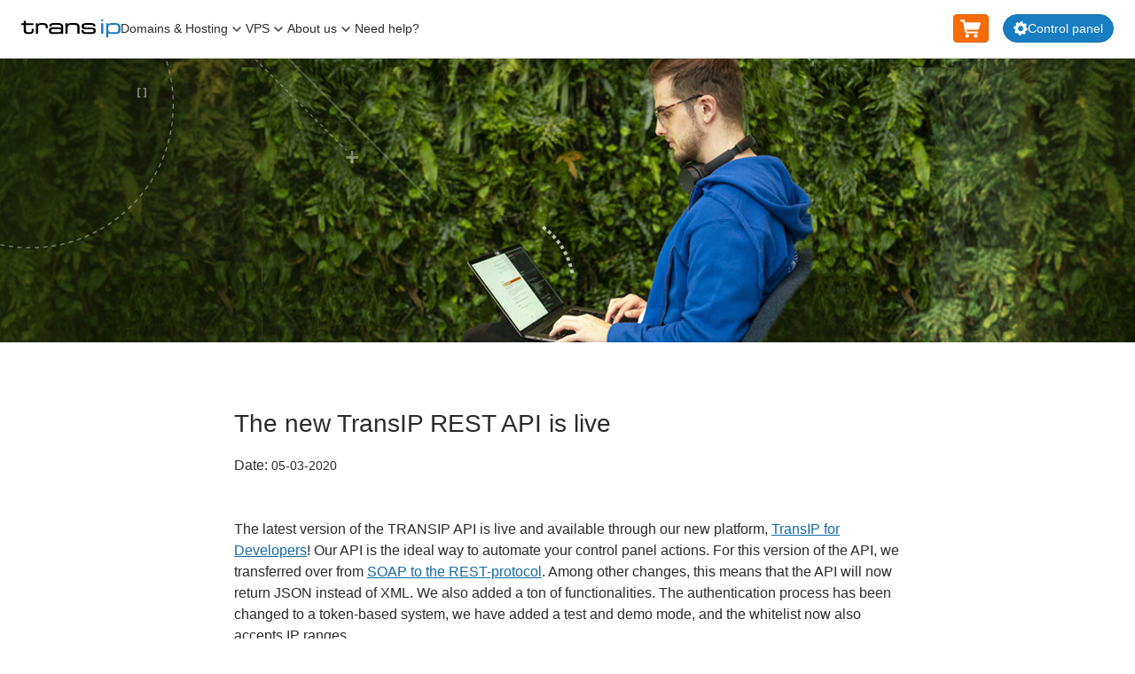

--- FILE ---
content_type: text/html; charset=UTF-8
request_url: https://www.transip.co.uk/news/the-new-transip-rest-api-is-live/
body_size: 172228
content:
<!DOCTYPE html>
<html lang="en" data-currency="GBP" ><head><meta charset="utf-8"><meta name="viewport" content="width=device-width, initial-scale=1"><meta name="theme-color" content="#10517d"><title>The new TransIP REST API is live</title><link rel="alternate" type="application/rss+xml" title="TransIP RSS Feed - News" href="https://www.transip.co.uk/feeds/news.rss" /><link rel="shortcut icon" href="/cache-66e30ffb/img/transip/favicons/favicon.png"><link rel="apple-touch-icon" href="/cache-66e30ffb/img/transip/favicons/apple-touch-icon.png"><meta property="og:title" content="The new TransIP REST API is live"><meta property="og:description" content=""><meta property="og:url" content="https://www.transip.co.uk/news/the-new-transip-rest-api-is-live/"><meta property="og:type" content="article"><meta property="og:site_name" content="TransIP"><meta property="og:locale" content="en_GB"><meta property="og:updated_time" content="2020-03-05T10:20:16+0100"><meta property="og:image" content="https://i.tb-content.net/cms/3ed3f4/newsitem/newsitem-s-api-576x320.jpg"><meta name="twitter:site" content="@TransIP_UK"><meta name="twitter:card" content="summary_large_image"><style id="one-styles-base">html{box-sizing:border-box;font-size:var(--font-size-base-em);-webkit-text-size-adjust:100%;-moz-text-size-adjust:100%;text-size-adjust:100%;height:100%}*,:after,:before{box-sizing:inherit}.one-fake-anchor,a{color:var(--color-text-generic-link-base)}pre{margin-top:0;margin-bottom:var(--size-16);font-family:monospace,sans-serif;font-size:1em}figure{margin:0 0 var(--size-16)}img{vertical-align:middle}hr{box-sizing:initial;height:0;margin-top:var(--size-16);margin-bottom:var(--size-16);border:0;border-top:var(--size-2) solid var(--color-divider-generic-base);overflow:visible}blockquote{margin:0 0 var(--size-16)}caption{padding-top:var(--size-8);padding-bottom:var(--size-8);color:var(--color-brand-gray-8)}caption,th{text-align:left}label{display:inline-block;margin-bottom:var(--size-8);font-weight:var(--font-weight-bold)}button,input{overflow:visible}button,select{text-transform:none}button,input,optgroup,select,textarea{font-family:inherit;margin:0}[type=button]::-moz-focus-inner,[type=reset]::-moz-focus-inner,[type=submit]::-moz-focus-inner,button::-moz-focus-inner{padding:0;border-style:none}[type=button]:-moz-focusring,[type=reset]:-moz-focusring,[type=submit]:-moz-focusring,button:-moz-focusring{outline:1px dotted ButtonText}textarea{overflow:auto}fieldset{min-width:0;padding:0;margin:0;border:0}legend{box-sizing:border-box;display:block;width:100%;max-width:100%;padding:0;margin-bottom:var(--size-8);color:inherit;font-size:var(--font-size-20);line-height:var(--line-height-20);white-space:normal}progress{vertical-align:initial}[type=search]{-webkit-appearance:none;-moz-appearance:none;appearance:none;outline-offset:-2px}[type=search]::-webkit-search-decoration{-webkit-appearance:none;appearance:none}::-webkit-file-upload-button{-webkit-appearance:auto;appearance:auto;font:inherit}[type=number]::-webkit-inner-spin-button,[type=number]::-webkit-outer-spin-button{height:auto}abbr[title]{text-decoration:underline;-webkit-text-decoration:underline dotted;text-decoration:underline dotted}b,strong{font-weight:bolder}code,kbd,samp{font-family:monospace,sans-serif;font-size:1em}small{font-size:80%}sub,sup{font-size:75%;line-height:0;position:relative;vertical-align:initial}sub{bottom:-.25em}sup{top:-.5em}details,main{display:block}summary{display:list-item}template{display:none}.hidden{display:none!important}.svg-pictogram{display:inline-block;vertical-align:text-top;fill:currentcolor}.svg-pictogram [stroke-width]{stroke:currentcolor}.content--full-height,.one-content--full-height{min-height:100%}.content--flex-column,.one-content--flex-column{display:flex;flex-direction:column}body{margin:0;background-color:var(--color-background-body);height:100%}body:before{display:none;content:"default"}@media (min-width:36em){body:before{content:"sm"}}@media (min-width:56.5em){body:before{content:"md"}}@media (min-width:75em){body:before{content:"lg"}}body{font-family:var(--font-family-base);font-size:var(--font-size-base);line-height:var(--line-height-base);color:var(--color-text-generic-base)}.one-u-h1,.one-u-h2,.one-u-h3,.one-u-h4,.one-u-h5,.one-u-h6,h1,h2,h3,h4,h5,h6{margin-top:0;margin-bottom:var(--size-16);font-weight:var(--font-weight-normal);font-family:var(--font-family-heading)}.one-u-h1,h1{font-size:var(--font-size-h-1);line-height:var(--line-height-h-1)}.one-u-h2,h2{font-size:var(--font-size-h-2);line-height:var(--line-height-h-2)}.one-u-h3,h3{font-size:var(--font-size-h-3);line-height:var(--line-height-h-3)}.one-u-h4,h4{font-size:var(--font-size-h-4);line-height:var(--line-height-h-4)}.one-u-h5,h5{font-size:var(--font-size-h-5);line-height:var(--line-height-h-5)}.one-u-h6,h6{font-size:var(--font-size-h-6);line-height:var(--line-height-h-6)}ol,ul{padding-inline-start:var(--size-24)}dl,ol,ul{margin-top:0;margin-bottom:var(--size-16)}ol ol,ol ul,ul ol,ul ul{margin-bottom:0}dt{font-weight:var(--font-weight-bold)}dd{margin-bottom:var(--size-8);margin-left:0}p{margin-top:0;margin-bottom:var(--size-16)}.one-u-items-start{align-items:flex-start!important}.one-u-items-end{align-items:flex-end!important}.one-u-items-center{align-items:center!important}.one-u-items-baseline{align-items:baseline!important}.one-u-items-stretch{align-items:stretch!important}@media (min-width:36em){.sm\:one-u-items-start{align-items:flex-start!important}.sm\:one-u-items-end{align-items:flex-end!important}.sm\:one-u-items-center{align-items:center!important}.sm\:one-u-items-baseline{align-items:baseline!important}.sm\:one-u-items-stretch{align-items:stretch!important}}@media (min-width:56.5em){.md\:one-u-items-start{align-items:flex-start!important}.md\:one-u-items-end{align-items:flex-end!important}.md\:one-u-items-center{align-items:center!important}.md\:one-u-items-baseline{align-items:baseline!important}.md\:one-u-items-stretch{align-items:stretch!important}}@media (min-width:75em){.lg\:one-u-items-start{align-items:flex-start!important}.lg\:one-u-items-end{align-items:flex-end!important}.lg\:one-u-items-center{align-items:center!important}.lg\:one-u-items-baseline{align-items:baseline!important}.lg\:one-u-items-stretch{align-items:stretch!important}}@media (min-width:112.5em){.xl\:one-u-items-start{align-items:flex-start!important}.xl\:one-u-items-end{align-items:flex-end!important}.xl\:one-u-items-center{align-items:center!important}.xl\:one-u-items-baseline{align-items:baseline!important}.xl\:one-u-items-stretch{align-items:stretch!important}}.one-u-border-0{border-width:0!important}.one-u-border-1{border-width:var(--size-1)!important}.one-u-border-2{border-width:var(--size-2)!important}.one-u-border-4{border-width:var(--size-4)!important}.one-u-rounded-full{border-radius:9999px!important}.one-u-rounded-r-full{border-top-right-radius:9999px!important;border-bottom-right-radius:9999px!important}.one-u-rounded-l-full{border-top-left-radius:9999px!important;border-bottom-left-radius:9999px!important}.one-u-color-primary{color:var(--color-brand-primary-5)!important}.one-u-color-secondary{color:var(--color-brand-secondary-5)!important}.one-u-color-info{color:var(--color-border-organisms-alert-info-base)!important}.one-u-color-error{color:var(--color-border-organisms-alert-error-base)!important}.one-u-color-success{color:var(--color-border-organisms-alert-success-base)!important}.one-u-color-white{color:var(--color-brand-text-white)!important}.one-u-color-white-muted{color:var(--color-brand-text-muted-white)!important}.one-u-color-black{color:var(--color-brand-text-black)!important}.one-u-color-black-muted{color:var(--color-brand-text-muted-black)!important}.one-u-color-gray{color:var(--color-brand-gray-5)!important}.one-u-color-base{color:var(--color-text-generic-base)!important}.one-u-d-none{display:none!important}.one-u-d-flex,.one-u-flex{display:flex!important}.one-u-block,.one-u-d-block{display:block!important}.one-u-d-inline-block,.one-u-inline-block{display:inline-block!important}.one-u-d-inline-flex,.one-u-inline-flex{display:inline-flex!important}.one-u-d-grid,.one-u-grid{display:grid!important}.one-u-d-inline-grid,.one-u-inline-grid{display:inline-grid!important}.one-u-d-hidden,.one-u-hidden{display:none!important}@media (min-width:36em){.sm\:one-u-d-flex,.sm\:one-u-flex{display:flex!important}.sm\:one-u-block,.sm\:one-u-d-block{display:block!important}.sm\:one-u-d-inline-block,.sm\:one-u-inline-block{display:inline-block!important}.sm\:one-u-d-inline-flex,.sm\:one-u-inline-flex{display:inline-flex!important}.sm\:one-u-d-grid,.sm\:one-u-grid{display:grid!important}.sm\:one-u-d-inline-grid,.sm\:one-u-inline-grid{display:inline-grid!important}.sm\:one-u-d-hidden,.sm\:one-u-hidden{display:none!important}}@media (min-width:56.5em){.md\:one-u-d-flex,.md\:one-u-flex{display:flex!important}.md\:one-u-block,.md\:one-u-d-block{display:block!important}.md\:one-u-d-inline-block,.md\:one-u-inline-block{display:inline-block!important}.md\:one-u-d-inline-flex,.md\:one-u-inline-flex{display:inline-flex!important}.md\:one-u-d-grid,.md\:one-u-grid{display:grid!important}.md\:one-u-d-inline-grid,.md\:one-u-inline-grid{display:inline-grid!important}.md\:one-u-d-hidden,.md\:one-u-hidden{display:none!important}}@media (min-width:75em){.lg\:one-u-d-flex,.lg\:one-u-flex{display:flex!important}.lg\:one-u-block,.lg\:one-u-d-block{display:block!important}.lg\:one-u-d-inline-block,.lg\:one-u-inline-block{display:inline-block!important}.lg\:one-u-d-inline-flex,.lg\:one-u-inline-flex{display:inline-flex!important}.lg\:one-u-d-grid,.lg\:one-u-grid{display:grid!important}.lg\:one-u-d-inline-grid,.lg\:one-u-inline-grid{display:inline-grid!important}.lg\:one-u-d-hidden,.lg\:one-u-hidden{display:none!important}}@media (min-width:112.5em){.xl\:one-u-d-flex,.xl\:one-u-flex{display:flex!important}.xl\:one-u-block,.xl\:one-u-d-block{display:block!important}.xl\:one-u-d-inline-block,.xl\:one-u-inline-block{display:inline-block!important}.xl\:one-u-d-inline-flex,.xl\:one-u-inline-flex{display:inline-flex!important}.xl\:one-u-d-grid,.xl\:one-u-grid{display:grid!important}.xl\:one-u-d-inline-grid,.xl\:one-u-inline-grid{display:inline-grid!important}.xl\:one-u-d-hidden,.xl\:one-u-hidden{display:none!important}}.one-u-flex-basis-1-3{flex-basis:33.33%!important;max-width:33.33%!important}.one-u-flex-basis-1-2{flex-basis:50%!important;max-width:50%!important}.one-u-flex-basis-2-3{flex-basis:66.66%!important;max-width:66.66%!important}.one-u-flex-1{flex:1 1 0!important}.one-u-flex-auto{flex:1 1 auto!important}.one-u-flex-initial{flex:0 1 auto!important}.one-u-flex-none{flex:none!important}.one-u-flex-row{flex-direction:row!important}.one-u-flex-row-reverse{flex-direction:row-reverse!important}.one-u-flex-col{flex-direction:column!important}.one-u-flex-col-reverse{flex-direction:column-reverse!important}.one-u-flex-shrink{flex-shrink:1!important}.one-u-flex-shrink-0{flex-shrink:0!important}.one-u-flex-grow{flex-grow:1!important}.one-u-flex-grow-0{flex-grow:0!important}@media (min-width:36em){.sm\:one-u-flex-basis-1-3{flex-basis:33.33%!important;max-width:33.33%!important}.sm\:one-u-flex-basis-1-2{flex-basis:50%!important;max-width:50%!important}.sm\:one-u-flex-basis-2-3{flex-basis:66.66%!important;max-width:66.66%!important}.sm\:one-u-flex-1{flex:1 1 0!important}.sm\:one-u-flex-auto{flex:1 1 auto!important}.sm\:one-u-flex-initial{flex:0 1 auto!important}.sm\:one-u-flex-none{flex:none!important}.sm\:one-u-flex-row{flex-direction:row!important}.sm\:one-u-flex-row-reverse{flex-direction:row-reverse!important}.sm\:one-u-flex-col{flex-direction:column!important}.sm\:one-u-flex-col-reverse{flex-direction:column-reverse!important}.sm\:one-u-flex-shrink{flex-shrink:1!important}.sm\:one-u-flex-shrink-0{flex-shrink:0!important}.sm\:one-u-flex-grow{flex-grow:1!important}.sm\:one-u-flex-grow-0{flex-grow:0!important}}@media (min-width:56.5em){.md\:one-u-flex-basis-1-3{flex-basis:33.33%!important;max-width:33.33%!important}.md\:one-u-flex-basis-1-2{flex-basis:50%!important;max-width:50%!important}.md\:one-u-flex-basis-2-3{flex-basis:66.66%!important;max-width:66.66%!important}.md\:one-u-flex-1{flex:1 1 0!important}.md\:one-u-flex-auto{flex:1 1 auto!important}.md\:one-u-flex-initial{flex:0 1 auto!important}.md\:one-u-flex-none{flex:none!important}.md\:one-u-flex-row{flex-direction:row!important}.md\:one-u-flex-row-reverse{flex-direction:row-reverse!important}.md\:one-u-flex-col{flex-direction:column!important}.md\:one-u-flex-col-reverse{flex-direction:column-reverse!important}.md\:one-u-flex-shrink{flex-shrink:1!important}.md\:one-u-flex-shrink-0{flex-shrink:0!important}.md\:one-u-flex-grow{flex-grow:1!important}.md\:one-u-flex-grow-0{flex-grow:0!important}}@media (min-width:75em){.lg\:one-u-flex-basis-1-3{flex-basis:33.33%!important;max-width:33.33%!important}.lg\:one-u-flex-basis-1-2{flex-basis:50%!important;max-width:50%!important}.lg\:one-u-flex-basis-2-3{flex-basis:66.66%!important;max-width:66.66%!important}.lg\:one-u-flex-1{flex:1 1 0!important}.lg\:one-u-flex-auto{flex:1 1 auto!important}.lg\:one-u-flex-initial{flex:0 1 auto!important}.lg\:one-u-flex-none{flex:none!important}.lg\:one-u-flex-row{flex-direction:row!important}.lg\:one-u-flex-row-reverse{flex-direction:row-reverse!important}.lg\:one-u-flex-col{flex-direction:column!important}.lg\:one-u-flex-col-reverse{flex-direction:column-reverse!important}.lg\:one-u-flex-shrink{flex-shrink:1!important}.lg\:one-u-flex-shrink-0{flex-shrink:0!important}.lg\:one-u-flex-grow{flex-grow:1!important}.lg\:one-u-flex-grow-0{flex-grow:0!important}}@media (min-width:112.5em){.xl\:one-u-flex-basis-1-3{flex-basis:33.33%!important;max-width:33.33%!important}.xl\:one-u-flex-basis-1-2{flex-basis:50%!important;max-width:50%!important}.xl\:one-u-flex-basis-2-3{flex-basis:66.66%!important;max-width:66.66%!important}.xl\:one-u-flex-1{flex:1 1 0!important}.xl\:one-u-flex-auto{flex:1 1 auto!important}.xl\:one-u-flex-initial{flex:0 1 auto!important}.xl\:one-u-flex-none{flex:none!important}.xl\:one-u-flex-row{flex-direction:row!important}.xl\:one-u-flex-row-reverse{flex-direction:row-reverse!important}.xl\:one-u-flex-col{flex-direction:column!important}.xl\:one-u-flex-col-reverse{flex-direction:column-reverse!important}.xl\:one-u-flex-shrink{flex-shrink:1!important}.xl\:one-u-flex-shrink-0{flex-shrink:0!important}.xl\:one-u-flex-grow{flex-grow:1!important}.xl\:one-u-flex-grow-0{flex-grow:0!important}}.one-u-float-right{float:right!important}.one-u-float-left{float:left!important}.one-u-clearfix:after{content:""!important;display:table!important;clear:both!important}:root{--filter-dim-20:brightness(0.8) contrast(1.2);--filter-dim-40:brightness(0.6) contrast(1.2);--filter-dim-60:brightness(0.4) contrast(1.2);--filter-dim-80:brightness(0.2) contrast(1.2)}.one-theme--dark .dark\:one-u-filter-dim-20,.one-u-filter-dim-20{filter:var(--filter-dim-20)}.one-theme--dark .dark\:one-u-filter-dim-40,.one-u-filter-dim-40{filter:var(--filter-dim-40)}.one-theme--dark .dark\:one-u-filter-dim-60,.one-u-filter-dim-60{filter:var(--filter-dim-60)}.one-theme--dark .dark\:one-u-filter-dim-80,.one-u-filter-dim-80{filter:var(--filter-dim-80)}.one-u-grid-cols-1{grid-template-columns:repeat(1,minmax(0,1fr))!important}.one-u-grid-cols-2{grid-template-columns:repeat(2,minmax(0,1fr))!important}.one-u-grid-cols-3{grid-template-columns:repeat(3,minmax(0,1fr))!important}.one-u-grid-cols-4{grid-template-columns:repeat(4,minmax(0,1fr))!important}.one-u-grid-cols-5{grid-template-columns:repeat(5,minmax(0,1fr))!important}.one-u-grid-cols-6{grid-template-columns:repeat(6,minmax(0,1fr))!important}.one-u-grid-cols-7{grid-template-columns:repeat(7,minmax(0,1fr))!important}.one-u-grid-cols-8{grid-template-columns:repeat(8,minmax(0,1fr))!important}.one-u-grid-cols-9{grid-template-columns:repeat(9,minmax(0,1fr))!important}.one-u-grid-cols-10{grid-template-columns:repeat(10,minmax(0,1fr))!important}.one-u-grid-cols-11{grid-template-columns:repeat(11,minmax(0,1fr))!important}.one-u-grid-cols-12{grid-template-columns:repeat(12,minmax(0,1fr))!important}.one-u-grid-cols-none{grid-template-columns:none!important}@media (min-width:36em){.sm\:one-u-grid-cols-1{grid-template-columns:repeat(1,minmax(0,1fr))!important}.sm\:one-u-grid-cols-2{grid-template-columns:repeat(2,minmax(0,1fr))!important}.sm\:one-u-grid-cols-3{grid-template-columns:repeat(3,minmax(0,1fr))!important}.sm\:one-u-grid-cols-4{grid-template-columns:repeat(4,minmax(0,1fr))!important}.sm\:one-u-grid-cols-5{grid-template-columns:repeat(5,minmax(0,1fr))!important}.sm\:one-u-grid-cols-6{grid-template-columns:repeat(6,minmax(0,1fr))!important}.sm\:one-u-grid-cols-7{grid-template-columns:repeat(7,minmax(0,1fr))!important}.sm\:one-u-grid-cols-8{grid-template-columns:repeat(8,minmax(0,1fr))!important}.sm\:one-u-grid-cols-9{grid-template-columns:repeat(9,minmax(0,1fr))!important}.sm\:one-u-grid-cols-10{grid-template-columns:repeat(10,minmax(0,1fr))!important}.sm\:one-u-grid-cols-11{grid-template-columns:repeat(11,minmax(0,1fr))!important}.sm\:one-u-grid-cols-12{grid-template-columns:repeat(12,minmax(0,1fr))!important}.sm\:one-u-grid-cols-none{grid-template-columns:none!important}}@media (min-width:56.5em){.md\:one-u-grid-cols-1{grid-template-columns:repeat(1,minmax(0,1fr))!important}.md\:one-u-grid-cols-2{grid-template-columns:repeat(2,minmax(0,1fr))!important}.md\:one-u-grid-cols-3{grid-template-columns:repeat(3,minmax(0,1fr))!important}.md\:one-u-grid-cols-4{grid-template-columns:repeat(4,minmax(0,1fr))!important}.md\:one-u-grid-cols-5{grid-template-columns:repeat(5,minmax(0,1fr))!important}.md\:one-u-grid-cols-6{grid-template-columns:repeat(6,minmax(0,1fr))!important}.md\:one-u-grid-cols-7{grid-template-columns:repeat(7,minmax(0,1fr))!important}.md\:one-u-grid-cols-8{grid-template-columns:repeat(8,minmax(0,1fr))!important}.md\:one-u-grid-cols-9{grid-template-columns:repeat(9,minmax(0,1fr))!important}.md\:one-u-grid-cols-10{grid-template-columns:repeat(10,minmax(0,1fr))!important}.md\:one-u-grid-cols-11{grid-template-columns:repeat(11,minmax(0,1fr))!important}.md\:one-u-grid-cols-12{grid-template-columns:repeat(12,minmax(0,1fr))!important}.md\:one-u-grid-cols-none{grid-template-columns:none!important}}@media (min-width:75em){.lg\:one-u-grid-cols-1{grid-template-columns:repeat(1,minmax(0,1fr))!important}.lg\:one-u-grid-cols-2{grid-template-columns:repeat(2,minmax(0,1fr))!important}.lg\:one-u-grid-cols-3{grid-template-columns:repeat(3,minmax(0,1fr))!important}.lg\:one-u-grid-cols-4{grid-template-columns:repeat(4,minmax(0,1fr))!important}.lg\:one-u-grid-cols-5{grid-template-columns:repeat(5,minmax(0,1fr))!important}.lg\:one-u-grid-cols-6{grid-template-columns:repeat(6,minmax(0,1fr))!important}.lg\:one-u-grid-cols-7{grid-template-columns:repeat(7,minmax(0,1fr))!important}.lg\:one-u-grid-cols-8{grid-template-columns:repeat(8,minmax(0,1fr))!important}.lg\:one-u-grid-cols-9{grid-template-columns:repeat(9,minmax(0,1fr))!important}.lg\:one-u-grid-cols-10{grid-template-columns:repeat(10,minmax(0,1fr))!important}.lg\:one-u-grid-cols-11{grid-template-columns:repeat(11,minmax(0,1fr))!important}.lg\:one-u-grid-cols-12{grid-template-columns:repeat(12,minmax(0,1fr))!important}.lg\:one-u-grid-cols-none{grid-template-columns:none!important}}@media (min-width:112.5em){.xl\:one-u-grid-cols-1{grid-template-columns:repeat(1,minmax(0,1fr))!important}.xl\:one-u-grid-cols-2{grid-template-columns:repeat(2,minmax(0,1fr))!important}.xl\:one-u-grid-cols-3{grid-template-columns:repeat(3,minmax(0,1fr))!important}.xl\:one-u-grid-cols-4{grid-template-columns:repeat(4,minmax(0,1fr))!important}.xl\:one-u-grid-cols-5{grid-template-columns:repeat(5,minmax(0,1fr))!important}.xl\:one-u-grid-cols-6{grid-template-columns:repeat(6,minmax(0,1fr))!important}.xl\:one-u-grid-cols-7{grid-template-columns:repeat(7,minmax(0,1fr))!important}.xl\:one-u-grid-cols-8{grid-template-columns:repeat(8,minmax(0,1fr))!important}.xl\:one-u-grid-cols-9{grid-template-columns:repeat(9,minmax(0,1fr))!important}.xl\:one-u-grid-cols-10{grid-template-columns:repeat(10,minmax(0,1fr))!important}.xl\:one-u-grid-cols-11{grid-template-columns:repeat(11,minmax(0,1fr))!important}.xl\:one-u-grid-cols-12{grid-template-columns:repeat(12,minmax(0,1fr))!important}.xl\:one-u-grid-cols-none{grid-template-columns:none!important}}.one-u-h-full{height:100%!important}.one-u-m-auto{margin:auto!important}.one-u-m-t-auto{margin-top:auto!important}.one-u-m-r-auto{margin-right:auto!important}.one-u-m-b-auto{margin-bottom:auto!important}.one-u-m-l-auto{margin-left:auto!important}.one-u-m-0{margin:0!important}.one-u-m-t-0{margin-top:0!important}.one-u-m-r-0{margin-right:0!important}.one-u-m-b-0{margin-bottom:0!important}.one-u-m-l-0{margin-left:0!important}.one-u-m-8{margin:var(--size-8)!important}.one-u-m-t-8{margin-top:var(--size-8)!important}.one-u-m-r-8{margin-right:var(--size-8)!important}.one-u-m-b-8{margin-bottom:var(--size-8)!important}.one-u-m-l-8{margin-left:var(--size-8)!important}.one-u-m-16{margin:var(--size-16)!important}.one-u-m-t-16{margin-top:var(--size-16)!important}.one-u-m-r-16{margin-right:var(--size-16)!important}.one-u-m-b-16{margin-bottom:var(--size-16)!important}.one-u-m-l-16{margin-left:var(--size-16)!important}.one-u-m-24{margin:var(--size-24)!important}.one-u-m-t-24{margin-top:var(--size-24)!important}.one-u-m-r-24{margin-right:var(--size-24)!important}.one-u-m-b-24{margin-bottom:var(--size-24)!important}.one-u-m-l-24{margin-left:var(--size-24)!important}.one-u-m-32{margin:var(--size-32)!important}.one-u-m-t-32{margin-top:var(--size-32)!important}.one-u-m-r-32{margin-right:var(--size-32)!important}.one-u-m-b-32{margin-bottom:var(--size-32)!important}.one-u-m-l-32{margin-left:var(--size-32)!important}.one-u-m-48{margin:var(--size-48)!important}.one-u-m-t-48{margin-top:var(--size-48)!important}.one-u-m-r-48{margin-right:var(--size-48)!important}.one-u-m-b-48{margin-bottom:var(--size-48)!important}.one-u-m-l-48{margin-left:var(--size-48)!important}.one-u-m-64{margin:var(--size-64)!important}.one-u-m-t-64{margin-top:var(--size-64)!important}.one-u-m-r-64{margin-right:var(--size-64)!important}.one-u-m-b-64{margin-bottom:var(--size-64)!important}.one-u-m-l-64{margin-left:var(--size-64)!important}@media (min-width:36em){.sm\:one-u-m-auto{margin:auto!important}.sm\:one-u-m-t-auto{margin-top:auto!important}.sm\:one-u-m-r-auto{margin-right:auto!important}.sm\:one-u-m-b-auto{margin-bottom:auto!important}.sm\:one-u-m-l-auto{margin-left:auto!important}.sm\:one-u-m-0{margin:0!important}.sm\:one-u-m-t-0{margin-top:0!important}.sm\:one-u-m-r-0{margin-right:0!important}.sm\:one-u-m-b-0{margin-bottom:0!important}.sm\:one-u-m-l-0{margin-left:0!important}.sm\:one-u-m-8{margin:var(--size-8)!important}.sm\:one-u-m-t-8{margin-top:var(--size-8)!important}.sm\:one-u-m-r-8{margin-right:var(--size-8)!important}.sm\:one-u-m-b-8{margin-bottom:var(--size-8)!important}.sm\:one-u-m-l-8{margin-left:var(--size-8)!important}.sm\:one-u-m-16{margin:var(--size-16)!important}.sm\:one-u-m-t-16{margin-top:var(--size-16)!important}.sm\:one-u-m-r-16{margin-right:var(--size-16)!important}.sm\:one-u-m-b-16{margin-bottom:var(--size-16)!important}.sm\:one-u-m-l-16{margin-left:var(--size-16)!important}.sm\:one-u-m-24{margin:var(--size-24)!important}.sm\:one-u-m-t-24{margin-top:var(--size-24)!important}.sm\:one-u-m-r-24{margin-right:var(--size-24)!important}.sm\:one-u-m-b-24{margin-bottom:var(--size-24)!important}.sm\:one-u-m-l-24{margin-left:var(--size-24)!important}.sm\:one-u-m-32{margin:var(--size-32)!important}.sm\:one-u-m-t-32{margin-top:var(--size-32)!important}.sm\:one-u-m-r-32{margin-right:var(--size-32)!important}.sm\:one-u-m-b-32{margin-bottom:var(--size-32)!important}.sm\:one-u-m-l-32{margin-left:var(--size-32)!important}.sm\:one-u-m-48{margin:var(--size-48)!important}.sm\:one-u-m-t-48{margin-top:var(--size-48)!important}.sm\:one-u-m-r-48{margin-right:var(--size-48)!important}.sm\:one-u-m-b-48{margin-bottom:var(--size-48)!important}.sm\:one-u-m-l-48{margin-left:var(--size-48)!important}.sm\:one-u-m-64{margin:var(--size-64)!important}.sm\:one-u-m-t-64{margin-top:var(--size-64)!important}.sm\:one-u-m-r-64{margin-right:var(--size-64)!important}.sm\:one-u-m-b-64{margin-bottom:var(--size-64)!important}.sm\:one-u-m-l-64{margin-left:var(--size-64)!important}}@media (min-width:56.5em){.md\:one-u-m-auto{margin:auto!important}.md\:one-u-m-t-auto{margin-top:auto!important}.md\:one-u-m-r-auto{margin-right:auto!important}.md\:one-u-m-b-auto{margin-bottom:auto!important}.md\:one-u-m-l-auto{margin-left:auto!important}.md\:one-u-m-0{margin:0!important}.md\:one-u-m-t-0{margin-top:0!important}.md\:one-u-m-r-0{margin-right:0!important}.md\:one-u-m-b-0{margin-bottom:0!important}.md\:one-u-m-l-0{margin-left:0!important}.md\:one-u-m-8{margin:var(--size-8)!important}.md\:one-u-m-t-8{margin-top:var(--size-8)!important}.md\:one-u-m-r-8{margin-right:var(--size-8)!important}.md\:one-u-m-b-8{margin-bottom:var(--size-8)!important}.md\:one-u-m-l-8{margin-left:var(--size-8)!important}.md\:one-u-m-16{margin:var(--size-16)!important}.md\:one-u-m-t-16{margin-top:var(--size-16)!important}.md\:one-u-m-r-16{margin-right:var(--size-16)!important}.md\:one-u-m-b-16{margin-bottom:var(--size-16)!important}.md\:one-u-m-l-16{margin-left:var(--size-16)!important}.md\:one-u-m-24{margin:var(--size-24)!important}.md\:one-u-m-t-24{margin-top:var(--size-24)!important}.md\:one-u-m-r-24{margin-right:var(--size-24)!important}.md\:one-u-m-b-24{margin-bottom:var(--size-24)!important}.md\:one-u-m-l-24{margin-left:var(--size-24)!important}.md\:one-u-m-32{margin:var(--size-32)!important}.md\:one-u-m-t-32{margin-top:var(--size-32)!important}.md\:one-u-m-r-32{margin-right:var(--size-32)!important}.md\:one-u-m-b-32{margin-bottom:var(--size-32)!important}.md\:one-u-m-l-32{margin-left:var(--size-32)!important}.md\:one-u-m-48{margin:var(--size-48)!important}.md\:one-u-m-t-48{margin-top:var(--size-48)!important}.md\:one-u-m-r-48{margin-right:var(--size-48)!important}.md\:one-u-m-b-48{margin-bottom:var(--size-48)!important}.md\:one-u-m-l-48{margin-left:var(--size-48)!important}.md\:one-u-m-64{margin:var(--size-64)!important}.md\:one-u-m-t-64{margin-top:var(--size-64)!important}.md\:one-u-m-r-64{margin-right:var(--size-64)!important}.md\:one-u-m-b-64{margin-bottom:var(--size-64)!important}.md\:one-u-m-l-64{margin-left:var(--size-64)!important}}@media (min-width:75em){.lg\:one-u-m-auto{margin:auto!important}.lg\:one-u-m-t-auto{margin-top:auto!important}.lg\:one-u-m-r-auto{margin-right:auto!important}.lg\:one-u-m-b-auto{margin-bottom:auto!important}.lg\:one-u-m-l-auto{margin-left:auto!important}.lg\:one-u-m-0{margin:0!important}.lg\:one-u-m-t-0{margin-top:0!important}.lg\:one-u-m-r-0{margin-right:0!important}.lg\:one-u-m-b-0{margin-bottom:0!important}.lg\:one-u-m-l-0{margin-left:0!important}.lg\:one-u-m-8{margin:var(--size-8)!important}.lg\:one-u-m-t-8{margin-top:var(--size-8)!important}.lg\:one-u-m-r-8{margin-right:var(--size-8)!important}.lg\:one-u-m-b-8{margin-bottom:var(--size-8)!important}.lg\:one-u-m-l-8{margin-left:var(--size-8)!important}.lg\:one-u-m-16{margin:var(--size-16)!important}.lg\:one-u-m-t-16{margin-top:var(--size-16)!important}.lg\:one-u-m-r-16{margin-right:var(--size-16)!important}.lg\:one-u-m-b-16{margin-bottom:var(--size-16)!important}.lg\:one-u-m-l-16{margin-left:var(--size-16)!important}.lg\:one-u-m-24{margin:var(--size-24)!important}.lg\:one-u-m-t-24{margin-top:var(--size-24)!important}.lg\:one-u-m-r-24{margin-right:var(--size-24)!important}.lg\:one-u-m-b-24{margin-bottom:var(--size-24)!important}.lg\:one-u-m-l-24{margin-left:var(--size-24)!important}.lg\:one-u-m-32{margin:var(--size-32)!important}.lg\:one-u-m-t-32{margin-top:var(--size-32)!important}.lg\:one-u-m-r-32{margin-right:var(--size-32)!important}.lg\:one-u-m-b-32{margin-bottom:var(--size-32)!important}.lg\:one-u-m-l-32{margin-left:var(--size-32)!important}.lg\:one-u-m-48{margin:var(--size-48)!important}.lg\:one-u-m-t-48{margin-top:var(--size-48)!important}.lg\:one-u-m-r-48{margin-right:var(--size-48)!important}.lg\:one-u-m-b-48{margin-bottom:var(--size-48)!important}.lg\:one-u-m-l-48{margin-left:var(--size-48)!important}.lg\:one-u-m-64{margin:var(--size-64)!important}.lg\:one-u-m-t-64{margin-top:var(--size-64)!important}.lg\:one-u-m-r-64{margin-right:var(--size-64)!important}.lg\:one-u-m-b-64{margin-bottom:var(--size-64)!important}.lg\:one-u-m-l-64{margin-left:var(--size-64)!important}}.one-u-sr-only{display:none!important}.one-u-text-base{font-size:var(--font-size-base)!important;line-height:var(--line-height-base)!important}.one-u-text-lg-wide{font-size:var(--font-size-lg-wide)!important;line-height:var(--line-height-lg-wide)!important}.one-u-text-lg-narrow{font-size:var(--font-size-lg-narrow)!important;line-height:var(--line-height-lg-narrow)!important}.one-u-text-sm-wide{font-size:var(--font-size-sm-wide)!important;line-height:var(--line-height-sm-wide)!important}.one-u-text-sm-narrow{font-size:var(--font-size-sm-narrow)!important;line-height:var(--line-height-sm-narrow)!important}.one-u-text-xs{font-size:var(--font-size-xs)!important;line-height:var(--line-height-xs)!important}.one-u-text-display48,.one-u-text-display56,.one-u-text-display64{margin-bottom:var(--size-16)!important;font-weight:var(--font-weight-normal)!important}.one-u-font-normal{font-weight:var(--font-weight-normal)!important}.one-u-font-medium{font-weight:var(--font-weight-medium)!important}.one-ms-semibold-fix .one-u-font-medium,_:-ms-lang(x){font-weight:var(--font-weight-semibold)!important}.one-u-font-bold{font-weight:var(--font-weight-bold)!important}.one-u-font-extrabold{font-weight:var(--font-weight-extrabold)!important}.one-u-text-monospace{font-family:monospace,sans-serif!important}.one-u-text-left{text-align:left!important}.one-u-text-center{text-align:center!important}.one-u-text-right{text-align:right!important}.one-u-text-variant-numeric-tabular{font-variant-numeric:tabular-nums!important}.one-u-text-lowercase{text-transform:lowercase!important}.one-u-text-uppercase{text-transform:uppercase!important}.one-u-text-capitalize{text-transform:capitalize!important}.one-u-justify-start{justify-content:flex-start!important}.one-u-justify-end{justify-content:flex-end!important}.one-u-justify-center{justify-content:center!important}.one-u-justify-between{justify-content:space-between!important}.one-u-justify-around{justify-content:space-around!important}.one-u-justify-evenly{justify-content:space-evenly!important}@media (min-width:36em){.sm\:one-u-justify-start{justify-content:flex-start!important}.sm\:one-u-justify-end{justify-content:flex-end!important}.sm\:one-u-justify-center{justify-content:center!important}.sm\:one-u-justify-between{justify-content:space-between!important}.sm\:one-u-justify-around{justify-content:space-around!important}.sm\:one-u-justify-evenly{justify-content:space-evenly!important}}@media (min-width:56.5em){.md\:one-u-justify-start{justify-content:flex-start!important}.md\:one-u-justify-end{justify-content:flex-end!important}.md\:one-u-justify-center{justify-content:center!important}.md\:one-u-justify-between{justify-content:space-between!important}.md\:one-u-justify-around{justify-content:space-around!important}.md\:one-u-justify-evenly{justify-content:space-evenly!important}}@media (min-width:75em){.lg\:one-u-justify-start{justify-content:flex-start!important}.lg\:one-u-justify-end{justify-content:flex-end!important}.lg\:one-u-justify-center{justify-content:center!important}.lg\:one-u-justify-between{justify-content:space-between!important}.lg\:one-u-justify-around{justify-content:space-around!important}.lg\:one-u-justify-evenly{justify-content:space-evenly!important}}@media (min-width:112.5em){.xl\:one-u-justify-start{justify-content:flex-start!important}.xl\:one-u-justify-end{justify-content:flex-end!important}.xl\:one-u-justify-center{justify-content:center!important}.xl\:one-u-justify-between{justify-content:space-between!important}.xl\:one-u-justify-around{justify-content:space-around!important}.xl\:one-u-justify-evenly{justify-content:space-evenly!important}}.one-u-gap-4{gap:var(--size-4)!important}.one-u-gap-8{gap:var(--size-8)!important}.one-u-gap-16{gap:var(--size-16)!important}.one-u-gap-24{gap:var(--size-24)!important}.one-u-gap-32{gap:var(--size-32)!important}@media (min-width:36em){.sm\:one-u-gap-4{gap:var(--size-4)!important}.sm\:one-u-gap-8{gap:var(--size-8)!important}.sm\:one-u-gap-16{gap:var(--size-16)!important}.sm\:one-u-gap-24{gap:var(--size-24)!important}.sm\:one-u-gap-32{gap:var(--size-32)!important}}@media (min-width:56.5em){.md\:one-u-gap-4{gap:var(--size-4)!important}.md\:one-u-gap-8{gap:var(--size-8)!important}.md\:one-u-gap-16{gap:var(--size-16)!important}.md\:one-u-gap-24{gap:var(--size-24)!important}.md\:one-u-gap-32{gap:var(--size-32)!important}}@media (min-width:75em){.lg\:one-u-gap-4{gap:var(--size-4)!important}.lg\:one-u-gap-8{gap:var(--size-8)!important}.lg\:one-u-gap-16{gap:var(--size-16)!important}.lg\:one-u-gap-24{gap:var(--size-24)!important}.lg\:one-u-gap-32{gap:var(--size-32)!important}}@media (min-width:112.5em){.xl\:one-u-gap-4{gap:var(--size-4)!important}.xl\:one-u-gap-8{gap:var(--size-8)!important}.xl\:one-u-gap-16{gap:var(--size-16)!important}.xl\:one-u-gap-24{gap:var(--size-24)!important}.xl\:one-u-gap-32{gap:var(--size-32)!important}}.one-u-sticky-top{position:sticky!important;top:0!important}.one-u-sticky-top--with-navbar{top:var(--size-64)!important}.one-u-sticky-top--margin-sm{top:var(--size-16)!important}.one-u-sticky-top--with-navbar.one-u-sticky-top--margin-sm{top:calc(var(--size-16) + var(--size-64))!important}.one-u-sticky-top--margin-md{top:var(--size-24)!important}.one-u-sticky-top--with-navbar.one-u-sticky-top--margin-md{top:calc(var(--size-24) + var(--size-64))!important}.one-u-ssr-fallback{height:0;opacity:0;visibility:hidden}.one-u-white-space-normal{white-space:normal!important}.one-u-white-space-nowrap{white-space:nowrap!important}.one-u-white-space-pre{white-space:pre!important}.one-u-white-space-pre-line{white-space:pre-line!important}.one-u-white-space-pre-wrap{white-space:pre-wrap!important}.one-u-white-space-break-spaces{white-space:break-spaces!important}.one-u-w-full{width:100%!important}.one-u-word-wrap-normal{word-wrap:normal!important}.one-u-word-wrap-break-word{word-wrap:break-word!important}.one-u-fill-current-color{fill:currentcolor!important}.one-img-fluid{max-width:100%;height:auto}.one-list-bare{list-style:none;padding-left:0}.one-container{width:100%;max-width:calc(var(--size-container-desktop) + var(--at-sm-size-container-padding)*2);margin-left:auto;margin-right:auto;padding-left:var(--size-container-padding);padding-right:var(--size-container-padding)}@media (min-width:36em){.one-container{padding-left:var(--at-sm-size-container-padding);padding-right:var(--at-sm-size-container-padding)}}@media (min-width:56.5em){.md\:one-container--padding-fluid-md{padding-left:var(--size-container-padding-fluid-md);padding-right:var(--size-container-padding-fluid-md)}}.one-container--align-left{margin-left:0}.one-container--content{padding-left:var(--size-container-padding-content);padding-right:var(--size-container-padding-content)}.one-container__breakout-content{margin-left:calc(var(--size-container-padding-content)*-1);margin-right:calc(var(--size-container-padding-content)*-1)}@media (min-width:75em){.one-container__breakout-content{margin-left:0;margin-right:0}}.one-container--lg{max-width:calc(var(--size-container-desktop-lg) + var(--at-sm-size-container-padding)*2)}.one-container--xl{max-width:calc(var(--size-container-desktop-xl) + var(--at-sm-size-container-padding)*2)}.one-container--wide,.one-container--xxl{max-width:calc(var(--size-container-desktop-xxl) + var(--at-sm-size-container-padding)*2)}.one-container--narrow{max-width:var(--centered-content-width-limit)}.one-container--full{max-width:none}.one-deferred-dom{height:0;overflow:hidden;opacity:0}</style><style id="one-styles-variable">:root{--size-atoms-button-radius-base:0.25rem;--size-atoms-button-radius-special:0.25rem;--size-atoms-button-radius-round:9999rem;--size-atoms-chip-radius-base:0.25rem;--size-atoms-chip-radius-special:0.25rem;--size-atoms-chip-radius-round:9999rem;--size-atoms-panel-label-radius-base:0.25rem;--size-atoms-panel-label-radius-special-left:0.25rem 0 1rem 0;--size-atoms-panel-label-radius-special-right:0 0.25rem 0 1rem;--size-atoms-panel-radius-base:0.25rem;--size-atoms-panel-radius-special:1rem;--size-atoms-panel-radius-round:1.5rem;--size-atoms-sidebar-menu-item-radius-base:0.5rem;--size-height-atoms-masthead-backdrop-base:8rem;--size-height-atoms-masthead-backdrop-hero:40rem;--size-height-molecules-product-specs-speclist2-separator:0.0625rem;--size-molecules-section-radius-base:2rem;--size-organisms-brand-map-tooltip-brands-item-width:6.25rem;--size-organisms-brand-map-tooltip-brands-item-height:3.125rem;--size-organisms-card4-icon-base:2.5rem;--size-organisms-card4-icon-large:4rem;--size-organisms-card4-icon-extra-large:6rem;--size-organisms-double-info-separator-width:0.25rem;--size-organisms-double-info-separator-dot-width:1.25rem;--size-organisms-dropdown-menu-section-radius-base:0rem;--size-organisms-footer-logo-container-height:1.5rem;--size-organisms-footer-logo-height:1.1875rem;--size-organisms-footer-logo-width:7rem;--size-organisms-navbar-logo-width:7rem;--size-organisms-navbar-links-gap-md:1rem;--size-organisms-navbar-links-gap-lg:2rem;--size-border-organisms-dropdown-menu-section:0.125rem;--color-background-atoms-button-tab-base:#fafcfe;--color-background-atoms-button-tab-active:#187dc1;--color-background-atoms-button-tab-hover:#136298;--color-background-atoms-button-tab-disabled:#e6f1f8;--color-background-atoms-button-primary-base:#f66c09;--color-background-atoms-button-primary-hover:#c35607;--color-background-atoms-button-secondary-base:#187dc1;--color-background-atoms-button-secondary-hover:#136298;--color-background-atoms-button-info-light-base:#e6eff5;--color-background-atoms-button-info-light-hover:#cbdeeb;--color-background-atoms-button-success-base:#208335;--color-background-atoms-button-success-hover:#19672a;--color-background-atoms-button-error-base:#c11829;--color-background-atoms-button-error-hover:#981320;--color-background-atoms-button-white-base:#fff;--color-background-atoms-button-white-hover:#f0f0f0;--color-background-atoms-chip-base:#e6eff5;--color-background-atoms-chip-active:#0d4469;--color-background-atoms-chip-hover:#0d4469;--color-background-atoms-form-control-base:#fff;--color-background-atoms-form-control-disabled:#f0f0f0;--color-background-atoms-form-control-error:#f9eaec;--color-background-atoms-form-control-readonly:#f0f0f0;--color-background-atoms-form-control-input-group-text:#cdcdcd;--color-background-atoms-form-range-track-base:#f0f0f0;--color-background-atoms-more-btn-base:#f0f0f0;--color-background-atoms-more-btn-hover:#cdcdcd;--color-background-atoms-sidebar-menu-item-hover:#e6f1f8;--color-background-atoms-sidebar-menu-item-active:#e6f1f8;--color-background-atoms-statistic-panel-base:#e6f1f8;--color-background-atoms-theme-toggle-view-base:#accadf;--color-background-atoms-theme-toggle-view-theme-icon:#ffc107;--color-background-atoms-toggle-base:#cdcdcd;--color-background-atoms-toggle-busy:grey;--color-background-meter-base:#f6f6f6;--color-background-meter-gauge-base:#136298;--color-background-meter-gauge-extra-base:#58a1d2;--color-background-panel-base:#fff;--color-background-panel-variant1:#f0f0f0;--color-background-panel-variant2:#eff6ff;--color-background-panel-rounded-special:#fff;--color-background-panel-active:#e6f1f8;--color-background-panel-transparent:hsla(0,0%,94.1%,0.2);--color-background-body:#fff;--color-background-frame:#fff;--color-background-loading-placeholder:#f0f0f0;--color-background-variant1:#f0f0f0;--color-background-variant2:#cdcdcd;--color-background-variant3:#9f9f9f;--color-background-backdrop:rgba(0,0,0,0.7);--color-background-molecules-card-pricing:#f0f0f0;--color-background-molecules-menu-links-link-hover:#f0f0f0;--color-background-molecules-modal:rgba(0,0,0,0.7);--color-background-molecules-modal-content-fade:linear-gradient(180deg,hsla(0,0%,100%,0) 20%,#fff);--color-background-molecules-product-specs-banner:#187dc1;--color-background-molecules-product-specs-highlight:#c7af6b;--color-background-molecules-product-specs-speclist2-separator:#f0f0f0;--color-background-molecules-product-specs-subheading-primary:#2276d6;--color-background-molecules-product-specs-subheading-secondary:#1a4b93;--color-background-molecules-section-wizard-content:#feefe4;--color-background-molecules-tippy-box:#fff;--color-background-molecules-video-control-buttons-boxed:#000;--color-background-organisms-alert-error-base:#c11829;--color-background-organisms-alert-error-flash:#ae1625;--color-background-organisms-alert-info-base:#125f93;--color-background-organisms-alert-info-flash:#105380;--color-background-organisms-alert-success-base:#155522;--color-background-organisms-alert-success-flash:#0f3c18;--color-background-organisms-alert-warning-base:#ffc107;--color-background-organisms-alert-warning-flash:#e7af06;--color-background-organisms-card1-highlight:#f0f0f0;--color-background-organisms-card3-reviews-score:#e6f1f8;--color-background-organisms-chart-first-base:#fdddc6;--color-background-organisms-chart-second-base:#cae1f1;--color-background-organisms-chat-bubble-message-human:#bade4f;--color-background-organisms-chat-bubble-message-machine:#c9e8ff;--color-background-organisms-data-table-header-base:#f6f6f6;--color-background-organisms-data-table-scroll-hint-base:rgba(63,63,63,0.5);--color-background-organisms-dropdown-menu-vertical-self:#fff;--color-background-organisms-dropdown-menu-vertical-list:#fff;--color-background-organisms-dropdown-menu-vertical-subsection:#f6f6f6;--color-background-organisms-dropdown-menu-vertical-glass-subsection:rgba(0,0,0,0.2);--color-background-organisms-dropdown-menu-section:#fff;--color-background-organisms-dropdown-menu-glass-section:rgba(31,31,31,0.7);--color-background-organisms-footer:#10517d;--color-background-organisms-line-chart-first-base:#f66c09;--color-background-organisms-line-chart-second-base:#187dc1;--color-background-organisms-navbar-base:#fff;--color-background-organisms-navbar-glass:rgba(31,31,31,0.7);--color-background-organisms-navbar-container:transparent;--color-background-organisms-popover-variant1-content:#cbdeeb;--color-background-organisms-product-specs-header-primary:#187dc1;--color-background-organisms-product-specs-header-secondary:#136298;--color-background-organisms-sidebar:#fff;--color-background-organisms-social-bar:#0b3959;--color-background-organisms-steps-indicator-item-completed:#f66c09;--color-background-organisms-subfooter:#187dc1;--color-background-wlcp-custom-dashboard-footer:#187dc1;--color-background-wlcp-custom-dashboard-status-container-card:#eff6ff;--color-background-wlcp-custom-dashboard-status-container-card-form-control:#f8fbff;--color-background-support-primary:#c3dbf7;--color-border-atoms-button-tab-separator:#cae1f1;--color-border-atoms-button-primary-base:#de6208;--color-border-atoms-button-primary-hover:#a14706;--color-border-atoms-button-primary-ghost-base:#de6208;--color-border-atoms-button-secondary-base:#1671ae;--color-border-atoms-button-secondary-hover:#10517d;--color-border-atoms-button-secondary-ghost-base:#1671ae;--color-border-atoms-button-info-light-base:#cbdeeb;--color-border-atoms-button-info-light-hover:#87b3d0;--color-border-atoms-button-info-light-ghost-base:#146aa3;--color-border-atoms-button-info-light-ghost-hover:#146aa3;--color-border-atoms-button-success-base:#1d7630;--color-border-atoms-button-success-hover:#155522;--color-border-atoms-button-success-ghost-base:#1d7630;--color-border-atoms-button-error-base:#ae1625;--color-border-atoms-button-error-hover:#7e101b;--color-border-atoms-button-error-ghost-base:#ae1625;--color-border-atoms-button-white-base:#f0f0f0;--color-border-atoms-button-white-hover:#cdcdcd;--color-border-atoms-button-white-ghost-base:#fff;--color-border-atoms-chip-base:#0d4469;--color-border-atoms-form-control-base:#cdcdcd;--color-border-atoms-form-control-disabled:#dfdfdf;--color-border-atoms-form-control-error:#c11829;--color-border-atoms-form-control-input-group-text:#cdcdcd;--color-border-atoms-more-btn-base:#cdcdcd;--color-border-atoms-more-btn-hover:#cdcdcd;--color-border-atoms-panel-item-base:#f0f0f0;--color-border-atoms-panel-item-highlight:#dfdfdf;--color-border-atoms-panel-item-variant1:#5996be;--color-border-atoms-panel-item-variant1-highlight:#146aa3;--color-border-meter-base:#cdcdcd;--color-border-panel-active:#187dc1;--color-border-panel-base:#f0f0f0;--color-border-panel-variant1:#5996be;--color-border-panel-variant2:#d8e8ff;--color-border-bottom-imports-mega-menu-vertical-link:#cdcdcd;--color-border-organisms-alert-error-base:#c11829;--color-border-organisms-alert-info-base:#125f93;--color-border-organisms-alert-success-base:#155522;--color-border-organisms-alert-warning-base:#ffc107;--color-border-organisms-chart-first-base:#f66c09;--color-border-organisms-chart-second-base:#187dc1;--color-border-organisms-chart-full-base:#fff;--color-border-organisms-data-table-row-base:#dfdfdf;--color-border-organisms-data-table-row-header:#dfdfdf;--color-border-organisms-dropdown-menu-vertical:#cdcdcd;--color-border-organisms-line-chart-grid-base:rgba(0,0,0,0.2);--color-border-organisms-line-chart-first-base:#c35607;--color-border-organisms-line-chart-second-base:#136298;--color-border-organisms-line-chart-full-base:#fff;--color-border-organisms-navbar-divider:#f0f0f0;--color-border-organisms-navbar-glass-divider:hsla(0,0%,100%,0.2);--color-border-organisms-navbar-spaced-container:transparent;--color-border-organisms-popover-arrow:#f0f0f0;--color-border-organisms-popover-panel:#f0f0f0;--color-border-organisms-popover-variant1-arrow:#093049;--color-border-organisms-product-specs:#cdcdcd;--color-border-organisms-social-bar-vertical-separator:#fff;--color-border-wlcp-custom-dashboard-status-container-card:#d8e8ff;--color-border-wlcp-custom-dashboard-status-container-card-form-control:#d8e8fe;--color-shadow-atoms-button-active:rgba(0,0,0,0.13);--color-text-atoms-button-tab-base:#187dc1;--color-text-atoms-button-tab-active:#e8e8e8;--color-text-atoms-button-tab-hover:#e8e8e8;--color-text-atoms-button-tab-disabled:rgba(43,43,43,0.5);--color-text-atoms-button-tab-panel:#187dc1;--color-text-atoms-button-primary:#fff;--color-text-atoms-button-primary-ghost:#de6208;--color-text-atoms-button-secondary:#fff;--color-text-atoms-button-secondary-ghost:#1671ae;--color-text-atoms-button-success:#fff;--color-text-atoms-button-success-ghost:#1d7630;--color-text-atoms-button-error:#fff;--color-text-atoms-button-error-ghost:#ae1625;--color-text-atoms-button-info-light-base:#146aa3;--color-text-atoms-button-info-light-hover:#105380;--color-text-atoms-button-info-light-ghost-base:#125f93;--color-text-atoms-button-info-light-ghost-hover:#0d4469;--color-text-atoms-button-white-base:#2b2b2b;--color-text-atoms-button-white-hover:#2b2b2b;--color-text-atoms-button-white-ghost-base:#fff;--color-text-atoms-button-white-ghost-hover:#2b2b2b;--color-text-atoms-chip-base:#0d4469;--color-text-atoms-chip-active:#fff;--color-text-atoms-chip-hover:#125f93;--color-text-atoms-code-prefix:#146aa3;--color-text-atoms-form-control-disabled:#545454;--color-text-atoms-form-control-input-group-text:#2b2b2b;--color-text-atoms-form-range-value-label-base:#fff;--color-text-atoms-form-text-base:#9f9f9f;--color-text-atoms-form-text-error:#c11829;--color-text-atoms-horizontal-menu-bar-item-link-base:#2b2b2b;--color-text-atoms-horizontal-menu-bar-item-link-hover:#f66c09;--color-text-atoms-horizontal-menu-bar-item-link-active:#f66c09;--color-text-atoms-more-btn-base:#535353;--color-text-atoms-more-btn-hover:#3b3b3b;--color-text-atoms-navbar-btn-base:#2b2b2b;--color-text-atoms-navbar-btn-hover:#187dc1;--color-text-atoms-navbar-btn-active:#187dc1;--color-text-atoms-product-specs-price-from-label:rgba(43,43,43,0.6);--color-text-atoms-product-specs-price-primary-term:rgba(43,43,43,0.6);--color-text-atoms-sidebar-menu-item-icon-base:#187dc1;--color-text-atoms-sidebar-menu-item-icon-hover:#187dc1;--color-text-atoms-sidebar-menu-item-icon-active:#187dc1;--color-text-atoms-sidebar-menu-item-label-base:#2b2b2b;--color-text-atoms-sidebar-menu-item-label-hover:#187dc1;--color-text-atoms-sidebar-menu-item-label-active:#187dc1;--color-text-atoms-sidebar-menu-caption:grey;--color-text-atoms-statistic-panel-base:#187dc1;--color-text-atoms-statistic-panel-sign-positive:#19672a;--color-text-atoms-statistic-panel-sign-negative:#981320;--color-text-atoms-theme-toggle-view-theme-icon:#fff47d;--color-text-panel-variant2:#243d6c;--color-text-panel-rounded-special:#2b2b2b;--color-text-generic-base:#2b2b2b;--color-text-generic-inverse:#e8e8e8;--color-text-generic-link-base:#146aa3;--color-text-generic-link-hover:#105380;--color-text-generic-muted:rgba(43,43,43,0.6);--color-text-generic-heading:#2b2b2b;--color-text-molecules-generic-info-quote-marks-base:#f66c09;--color-text-molecules-menu-links-danger-base:#c11829;--color-text-molecules-menu-links-danger-hover:#c11829;--color-text-molecules-newsletter-title-prefix:#f66c09;--color-text-molecules-product-specs-speclist2-icon-base:#f66c09;--color-text-molecules-section-base:#2b2b2b;--color-text-molecules-tippy-box:#2b2b2b;--color-text-organisms-alert-error-base:#fff;--color-text-organisms-alert-info-base:#fff;--color-text-organisms-alert-success-base:#fff;--color-text-organisms-alert-warning-base:#2b2b2b;--color-text-organisms-card1-extra-label:#e8e8e8;--color-text-organisms-card3-reviews-score:#187dc1;--color-text-organisms-chart-base:#fff;--color-text-organisms-chat-bubble-header-human:#5c7908;--color-text-organisms-chat-bubble-header-machine:#213c6e;--color-text-organisms-dropdown-menu-vertical-link-anchor-base:#2b2b2b;--color-text-organisms-line-chart-base:#2b2b2b;--color-text-organisms-navbar-link-base:#2b2b2b;--color-text-organisms-navbar-link-hover:#187dc1;--color-text-organisms-navbar-link-active:#187dc1;--color-text-organisms-navbar-glass-link-base:#fff;--color-text-organisms-navbar-glass-link-hover:#fff;--color-text-organisms-navbar-glass-link-active:#fff;--color-text-organisms-package-diff-icon-order-base:#f66c09;--color-text-organisms-popover-content:#2b2b2b;--color-text-organisms-popover-variant1-content:#187dc1;--color-text-organisms-rating-buttons-shaped-text-base:#146aa3;--color-text-organisms-rating-buttons-shaped-text-hover:#105380;--color-text-organisms-rating-buttons-shaped-bg-base:#146aa3;--color-text-organisms-rating-buttons-shaped-bg-hover:#105380;--color-text-organisms-social-proof-icon-base:#f66c09;--color-text-organisms-steps-indicator-item-completed:#f66c09;--color-text-wlcp-custom-dashboard-footer:#e8e8e8;--color-text-wlcp-custom-dashboard-footer-link-base:#e8e8e8;--color-text-wlcp-custom-dashboard-footer-link-hover:#86bbde;--color-text-wlcp-custom-dashboard-panel-intro:#187dc1;--color-text-wlcp-custom-dashboard-status-container-card:#243d6c;--color-text-wlcp-custom-promo-media-header-base:#187dc1;--color-box-shadow-atoms-form-control-inset:rgba(0,0,0,0.08);--color-box-shadow-imports-mega-menu-vertical-subsection:#cdcdcd;--color-box-shadow-organisms-dropdown-menu-vertical-subsection:#cdcdcd;--color-box-shadow-organisms-dropdown-menu-vertical-glass-subsection:rgba(0,0,0,0.6);--color-box-shadow-organisms-prompt-button:rgba(33,60,110,0.16);--color-fill-atoms-toggle-close-base:#9f9f9f;--color-fill-molecules-product-specs-speclist-icon-primary:#2261be;--color-fill-molecules-product-specs-speclist-icon-secondary:#4990e2;--color-fill-molecules-product-specs-speclist-icon-other:#146aa3;--color-fill-organisms-brand-map-country-path:#5382c2;--color-fill-organisms-brand-map-country-path-with-brands-base:#081b3c;--color-fill-organisms-brand-map-country-path-with-brands-hover:#314568;--color-fill-organisms-brand-map-map-background:#eff4fb;--color-fill-organisms-brand-map-country-label:#000;--color-accent-variant1:#dcf2f2;--color-accent-variant2:#49cbc8;--color-divider-generic-base:#f0f0f0;--color-divider-generic-lines:#f0f0f0;--color-divider-organisms-collapsible-faq-divider-base:#f0f0f0;--color-divider-organisms-collapsible-faq-divider-inverse:#e8e8e8;--color-stroke-organisms-brand-map-map-borders:#fff;--color-stroke-organisms-brand-map-country-label:#fff;--color-brand-white:#fff;--color-brand-black:#2b2b2b;--color-brand-gray-0:#f0f0f0;--color-brand-gray-1:#dfdfdf;--color-brand-gray-2:#cdcdcd;--color-brand-gray-3:#b8b8b8;--color-brand-gray-4:#9f9f9f;--color-brand-gray-5:grey;--color-brand-gray-6:#737373;--color-brand-gray-7:#656565;--color-brand-gray-8:#535353;--color-brand-gray-9:#3b3b3b;--color-brand-gray-background:#f6f6f6;--color-brand-text-white:#e8e8e8;--color-brand-text-black:#2b2b2b;--color-brand-text-disabled-white:hsla(0,0%,91%,0.6);--color-brand-text-disabled-black:rgba(43,43,43,0.6);--color-brand-text-muted-white:hsla(0,0%,91%,0.6);--color-brand-text-muted-black:rgba(43,43,43,0.6);--color-brand-info-0:#e6eff5;--color-brand-info-1:#cbdeeb;--color-brand-info-2:#accadf;--color-brand-info-3:#87b3d0;--color-brand-info-4:#5996be;--color-brand-info-5:#146aa3;--color-brand-info-6:#125f93;--color-brand-info-7:#105380;--color-brand-info-8:#0d4469;--color-brand-info-9:#093049;--color-brand-error-0:#f9eaec;--color-brand-error-1:#f3d3d7;--color-brand-error-2:#ecb9be;--color-brand-error-3:#e398a0;--color-brand-error-4:#d86d78;--color-brand-error-5:#c11829;--color-brand-error-6:#ae1625;--color-brand-error-7:#981320;--color-brand-error-8:#7e101b;--color-brand-error-9:#590b13;--color-brand-success-0:#e7f2e9;--color-brand-success-1:#cce3d1;--color-brand-success-2:#aed2b6;--color-brand-success-3:#8abe95;--color-brand-success-4:#5ea66d;--color-brand-success-5:#208335;--color-brand-success-6:#1d7630;--color-brand-success-7:#19672a;--color-brand-success-8:#155522;--color-brand-success-9:#0f3c18;--color-brand-warning-0:#fff7e0;--color-brand-warning-1:#ffefbe;--color-brand-warning-2:#ffe598;--color-brand-warning-3:#ffdb6e;--color-brand-warning-4:#ffcf3f;--color-brand-warning-5:#ffc107;--color-brand-warning-6:#e7af06;--color-brand-warning-7:#cb9a06;--color-brand-warning-8:#a98005;--color-brand-warning-9:#7a5c03;--color-brand-primary-0:#feefe4;--color-brand-primary-1:#fdddc6;--color-brand-primary-2:#fcc9a5;--color-brand-primary-3:#fab27e;--color-brand-primary-4:#f8954d;--color-brand-primary-5:#f66c09;--color-brand-primary-6:#de6208;--color-brand-primary-7:#c35607;--color-brand-primary-8:#a14706;--color-brand-primary-9:#743304;--color-brand-secondary-0:#e6f1f8;--color-brand-secondary-1:#cae1f1;--color-brand-secondary-2:#abd0e8;--color-brand-secondary-3:#86bbde;--color-brand-secondary-4:#58a1d2;--color-brand-secondary-5:#187dc1;--color-brand-secondary-6:#1671ae;--color-brand-secondary-7:#136298;--color-brand-secondary-8:#10517d;--color-brand-secondary-9:#0b3959;--color-brand-gold-0:#f7f4eb;--color-brand-gold-1:#efe9d6;--color-brand-gold-2:#e7dcbf;--color-brand-gold-3:#ddcfa6;--color-brand-gold-4:#d3c08a;--color-brand-gold-5:#c7af6b;--color-brand-gold-6:#b49e61;--color-brand-gold-7:#9e8b55;--color-brand-gold-8:#837346;--color-brand-gold-9:#5e5333;--color-brand-support-primary-0:#f6fafe;--color-brand-support-primary-1:#edf4fd;--color-brand-support-primary-2:#e3eefb;--color-brand-support-primary-3:#d9e8fa;--color-brand-support-primary-4:#cee2f8;--color-brand-support-primary-5:#c3dbf7;--color-brand-support-primary-6:#b1c6e0;--color-brand-support-primary-7:#9baec5;--color-brand-support-primary-8:#8191a4;--color-brand-support-primary-9:#5e6977;--color-brand-darkgray-0:#505050;--color-brand-darkgray-1:#4c4c4c;--color-brand-darkgray-2:#484848;--color-brand-darkgray-3:#434343;--color-brand-darkgray-4:#3e3e3e;--color-brand-darkgray-5:#383838;--color-brand-darkgray-6:#323232;--color-brand-darkgray-7:#2b2b2b;--color-brand-darkgray-8:#222;--color-brand-darkgray-9:#161616;--font-weight-atoms-code-prefix:700;--font-weight-extrabold:800;--font-weight-bold:700;--font-weight-semibold:600;--font-weight-medium:500;--font-weight-normal:400;--font-weight-organisms-navbar-link-md:500;--font-weight-organisms-navbar-link-lg:500;--font-weight-organisms-section-header-title:400;--font-family-base:"Helvetica Neue",-apple-system,BlinkMacSystemFont,"Segoe UI",Roboto,Oxygen-Sans,Ubuntu,Cantarell,Arial,sans-serif,"Apple Color Emoji","Segoe UI Emoji","Segoe UI Symbol";--font-family-heading:"Helvetica Neue",-apple-system,BlinkMacSystemFont,"Segoe UI",Roboto,Oxygen-Sans,Ubuntu,Cantarell,Arial,sans-serif,"Apple Color Emoji","Segoe UI Emoji","Segoe UI Symbol";--font-size-adjust:1;--font-line-height-modifier:1;--font-size-molecules-newsletter-legal-consent:1rem;--font-size-organisms-navbar-link-md:0.75rem;--font-size-organisms-navbar-link-lg:0.875rem;--font-brand-weight-extrabold:800;--font-brand-weight-bold:700;--font-brand-weight-semibold:600;--font-brand-weight-medium:500;--font-brand-weight-normal:400;--font-brand-size-adjust:1;--font-brand-line-height-modifier:1;--font-brand-family-base:"Helvetica Neue",-apple-system,BlinkMacSystemFont,"Segoe UI",Roboto,Oxygen-Sans,Ubuntu,Cantarell,Arial,sans-serif,"Apple Color Emoji","Segoe UI Emoji","Segoe UI Symbol";--border-form-range-track:none;--border-width-atoms-panel-base:0.0625rem;--border-width-atoms-panel-large:0.125rem;--border-width-atoms-panel-xlarge:0.25rem;--border-width-organisms-navbar:0;--border-width-organisms-popover-panel:0.0625rem;--border-width-organisms-product-specs:0.0625rem;--border-bottom-atoms-panel-variant1:0.5rem solid transparent;--border-molecules-competitors-table-full-column:0.0625rem solid #9f9f9f;--border-style-organisms-popover-panel:solid;--background-image-atoms-form-select-base:url("data:image/svg+xml;charset=utf-8,%3Csvg xmlns='http://www.w3.org/2000/svg' viewBox='0 0 100 100' fill='%232b2b2b'%3E%3Cpath d='M50 81.5l50-63H0l50 63'/%3E%3C/svg%3E");--timing-function-transition-meter-gauge:ease-out;--color-background-illustration:#fff;--color-black-transparent:rgba(0,0,0,0.6);--color-illustration-primary:#f66c09;--color-illustration-secondary:#187dc1;--color-shadow:rgba(0,0,0,0.1);--color-shadow-double:rgba(0,0,0,0.2);--color-sued-background:#ffcdd2;--color-text-illustration:#2b2b2b;--color-white-background-fade:linear-gradient(180deg,hsla(0,0%,100%,0) 20%,#fff);--color-white-transparent:hsla(0,0%,100%,0.8);--color-glass-half:hsla(0,0%,100%,0.5);--color-radial-gradient:radial-gradient(circle at 100% 100%,#000 -18%,#fff 10%);--duration-short:0.1s;--duration-default:0.2s;--duration-long:0.4s;--duration-longer:0.8s;--ease-in-sine:cubic-bezier(0.47,0,0.745,0.715);--ease-out-sine:cubic-bezier(0.39,0.575,0.565,1);--ease-in-out-sine:cubic-bezier(0.445,0.05,0.55,0.95);--ease-in-quad:cubic-bezier(0.55,0.085,0.68,0.53);--ease-out-quad:cubic-bezier(0.25,0.46,0.45,0.94);--ease-in-out-quad:cubic-bezier(0.455,0.03,0.515,0.955);--ease-in-cubic:cubic-bezier(0.55,0.055,0.675,0.19);--ease-out-cubic:cubic-bezier(0.215,0.61,0.355,1);--ease-in-out-cubic:cubic-bezier(0.65,0.05,0.36,1);--ease-in-quart:cubic-bezier(0.895,0.03,0.685,0.22);--ease-out-quart:cubic-bezier(0.165,0.84,0.44,1);--ease-in-out-quart:cubic-bezier(0.77,0,0.175,1);--ease-in-quint:cubic-bezier(0.755,0.05,0.855,0.06);--ease-out-quint:cubic-bezier(0.23,1,0.32,1);--ease-in-out-quint:cubic-bezier(0.86,0,0.07,1);--ease-in-expo:cubic-bezier(0.95,0.05,0.795,0.035);--ease-out-expo:cubic-bezier(0.19,1,0.22,1);--ease-in-out-expo:cubic-bezier(1,0,0,1);--ease-in-circ:cubic-bezier(0.6,0.04,0.98,0.335);--ease-out-circ:cubic-bezier(0.075,0.82,0.165,1);--ease-in-out-circ:cubic-bezier(0.785,0.135,0.15,0.86);--ease-in-back:cubic-bezier(0.6,-0.28,0.735,0.045);--ease-out-back:cubic-bezier(0.175,0.885,0.32,1.275);--ease-in-out-back:cubic-bezier(0.68,-0.55,0.265,1.55);--margin-left-molecules-competitors-table-full-column-md:1rem;--margin-left-molecules-competitors-table-full-column-lg:1.5rem;--margin-block-molecules-section-margin-block:1.5rem;--margin-inline-molecules-section-margin-inline:1.5rem;--font-size-molecules-competitors-table-full-title:1.5rem;--border-radius-molecules-competitors-table-full-subjects:0.5rem 0 0 0.5rem;--border-radius-molecules-competitors-table-full-column:0 0.5rem 0.5rem 0;--background-molecules-competitors-table-full-header:#dfdfdf;--background-organisms-info-ai-generator-results-item:#535353;--background-organisms-prompt-button:linear-gradient(to left top,rgba(230,239,245,0.10196078431372549),rgba(230,239,245,0.4));--line-height-molecules-newsletter-legal-consent:1.5;--line-height-organisms-navbar-link-md:1.33334;--line-height-organisms-navbar-link-lg:1.33334;--flag-molecules-product-specs-speclist2-separator-breakout:0;--filter-organisms-dropdown-menu-section:none;--filter-organisms-dropdown-menu-glass-section:blur(0.5rem) saturate(180%);--filter-organisms-navbar-base-background:none;--filter-organisms-navbar-glass-background:blur(0.25rem) saturate(180%);--text-decoration-organisms-rating-buttons-shaped-base:none;--text-decoration-organisms-rating-buttons-shaped-hover:underline;--transform-organisms-rating-buttons-shaped-base:translate(0,0.1875rem);--size-1:0.0625rem;--size-2:0.125rem;--size-3:0.1875rem;--size-4:0.25rem;--size-8:0.5rem;--size-16:1rem;--size-24:1.5rem;--size-32:2rem;--size-48:3rem;--size-64:4rem;--size-128:8rem;--size-256:16rem;--size-512:32rem;--size-1024:64rem;--size-min-1:-0.0625rem;--size-min-2:-0.125rem;--size-min-3:-0.1875rem;--size-min-4:-0.25rem;--size-min-8:-0.5rem;--size-min-16:-1rem;--size-min-24:-1.5rem;--size-min-32:-2rem;--size-app-container-limited:100rem;--size-container:75rem;--size-container-wide:120rem;--size-container-desktop:75rem;--size-container-desktop-lg:90rem;--size-container-desktop-xl:105rem;--size-container-desktop-xxl:120rem;--size-container-padding:1rem;--size-container-padding-fluid-md:4vw;--size-container-padding-content:1.5rem;--size-modal-max-width:52rem;--size-modal-spacing:1.5rem;--size-modal-overlay-visibile:3rem;--size-outline-focus-custom:0.125rem;--size-outline-offset-focus-custom:0.0625rem;--at-sm-size-container-padding:1.5rem;--at-md-size-gutter:0.5rem;--at-lg-size-gutter:2.5rem;--centered-content-width-limit:47rem;--centered-content-width-limit-small:27rem;--app-container-content-padding-vertical:1.5rem;--sm-app-container-content-padding-vertical:1.5rem;--app-container-content-padding-horizontal:1rem;--sm-app-container-content-padding-horizontal:1.5rem;--padding-small-horizontal-wide:1rem 1.5rem;--padding-medium-horizontal-wide:1.5rem 2rem;--padding-large-horizontal-wide:2rem 4rem;--ratio-16-9:56.25%;--ratio-16-10:62.5%;--ratio-4-3:75%;--ratio-1-1:100%;--size-xsmall:1rem;--size-small:2rem;--size-medium:3.5rem;--size-large:5rem;--size-xlarge:7rem;--xs-size-small:2rem;--sm-size-small:4rem;--md-size-small:4rem;--lg-size-small:5.5rem;--xs-size-medium:2.5rem;--sm-size-medium:4.5rem;--md-size-medium:4.5rem;--lg-size-medium:6rem;--xs-size-large:3rem;--sm-size-large:5rem;--md-size-large:5rem;--lg-size-large:6.5rem;--xs-size-xlarge:3.5rem;--sm-size-xlarge:5.5rem;--md-size-xlarge:6rem;--lg-size-xlarge:9rem;--xs-section-height-xsmall:11rem;--xs-section-height-small:20rem;--xs-section-height-small-with-button:17rem;--xs-section-height-medium:20rem;--sm-section-height-medium:23rem;--md-section-height-medium:27rem;--lg-section-height-medium:30rem;--xs-section-height-large:28rem;--sm-section-height-large:35rem;--md-section-height-large:43rem;--lg-section-height-large:50rem;--xs-section-height-xlarge:36rem;--sm-section-height-xlarge:45rem;--md-section-height-xlarge:54rem;--lg-section-height-xlarge:63rem;--sm-min-width:36em;--md-min-width:56.5em;--lg-min-width:75em;--xl-min-width:112.5em;--font-size-12-layout:0.75rem;--line-height-12-layout:1.33334;--font-size-14-narrow-layout:0.875rem;--line-height-14-narrow-layout:1.1428571429;--font-size-14-narrow-multi-layout:0.875rem;--line-height-14-narrow-multi-layout:1.4285714286;--font-size-14-wide-layout:0.875rem;--line-height-14-wide-layout:1.7142857143;--font-size-16-layout:1rem;--line-height-16-layout:1.5;--font-size-18-narrow-layout:1.125rem;--line-height-18-narrow-layout:1.33334;--font-size-18-wide-layout:1.125rem;--line-height-18-wide-layout:1.7777777778;--font-size-20-layout:1.25rem;--line-height-20-layout:1.6;--font-size-24-narrow-layout:1.5rem;--line-height-24-narrow-layout:1.33334;--font-size-24-wide-layout:1.5rem;--line-height-24-wide-layout:1.6666666667;--font-size-28-layout:1.75rem;--line-height-28-layout:1.4285714286;--font-size-32-layout:2rem;--line-height-32-layout:1.5;--font-size-40-layout:2.5rem;--line-height-40-layout:1.6;--font-size-48-layout:3rem;--line-height-48-layout:1.5;--font-size-56-layout:3.5rem;--line-height-56-layout:1.5714285714;--font-size-64-layout:4rem;--line-height-64-layout:1.5;--font-size-12:0.75rem;--line-height-12:1.33334;--font-size-14-narrow:0.875rem;--line-height-14-narrow:1.14286;--font-size-14-narrow-multi:0.875rem;--line-height-14-narrow-multi:1.42857;--font-size-14-wide:0.875rem;--line-height-14-wide:1.71429;--font-size-16:1rem;--line-height-16:1.5;--font-size-18-narrow:1.125rem;--line-height-18-narrow:1.33334;--font-size-18-wide:1.125rem;--line-height-18-wide:1.77778;--font-size-20:1.25rem;--line-height-20:1.6;--font-size-24-narrow:1.5rem;--line-height-24-narrow:1.33334;--font-size-24-wide:1.5rem;--line-height-24-wide:1.66667;--font-size-28:1.75rem;--line-height-28:1.42857;--font-size-32:2rem;--line-height-32:1.5;--font-size-40:2.5rem;--line-height-40:1.6;--font-size-48:3rem;--line-height-48:1.5;--font-size-56:3.5rem;--line-height-56:1.57143;--font-size-64:4rem;--line-height-64:1.5;--font-size-base-layout:1rem;--line-height-base-layout:1.5;--font-size-h-1-layout:3rem;--line-height-h-1-layout:1.5;--font-size-h-2-layout:1.75rem;--line-height-h-2-layout:1.4285714286;--font-size-h-3-layout:1.25rem;--line-height-h-3-layout:1.6;--font-size-h-4-layout:1.125rem;--line-height-h-4-layout:1.33334;--font-size-h-5-layout:1rem;--line-height-h-5-layout:1.5;--font-size-h-6-layout:0.875rem;--line-height-h-6-layout:1.1428571429;--font-size-lg-wide-layout:1.125rem;--line-height-lg-wide-layout:1.7777777778;--font-size-lg-narrow-layout:1.125rem;--line-height-lg-narrow-layout:1.33334;--font-size-sm-wide-layout:0.875rem;--line-height-sm-wide-layout:1.7142857143;--font-size-sm-narrow-multi-layout:0.875rem;--line-height-sm-narrow-multi-layout:1.4285714286;--font-size-sm-narrow-layout:0.875rem;--line-height-sm-narrow-layout:1.1428571429;--font-size-xs-layout:0.75rem;--line-height-xs-layout:1.33334;--font-size-base-em:1em;--font-size-base:1rem;--line-height-base:1.5;--font-size-h-1:3rem;--line-height-h-1:1.5;--font-size-h-2:1.75rem;--line-height-h-2:1.42857;--font-size-h-3:1.25rem;--line-height-h-3:1.6;--font-size-h-4:1.125rem;--line-height-h-4:1.33334;--font-size-h-5:1rem;--line-height-h-5:1.5;--font-size-h-6:0.875rem;--line-height-h-6:1.14286;--font-size-lg-wide:1.125rem;--line-height-lg-wide:1.77778;--font-size-lg-narrow:1.125rem;--line-height-lg-narrow:1.33334;--font-size-sm-wide:0.875rem;--line-height-sm-wide:1.71429;--font-size-sm-narrow-multi:0.875rem;--line-height-sm-narrow-multi:1.42857;--font-size-sm-narrow:0.875rem;--line-height-sm-narrow:1.14286;--font-size-xs:0.75rem;--line-height-xs:1.33334;--color-bluesky-foreground:#fff;--color-bluesky-background:#0970eb;--color-bluesky-background-hover:#0768db;--color-mastodon-foreground:#fff;--color-mastodon-background:#17063b;--color-mastodon-background-hover:#563acc;--color-facebook-foreground:#fff;--color-facebook-background:#4267b2;--color-facebook-background-hover:#365899;--color-linkedin-foreground:#fff;--color-linkedin-background:#0077b5;--color-linkedin-background-hover:#0369a0;--color-rss-foreground:#fff;--color-rss-background:#dd6108;--color-rss-background-hover:#c55607;--z-index-underlap:-100;--z-index-overlap:100;--z-index-dropdown:1000;--z-index-sticky:1020;--z-index-fixed:1030;--z-index-popover:1040;--z-index-tooltip:1050;--z-index-modal:1060;--z-index-modal-content:1070;--z-index-toasts:1080}</style><style id="one-styles-font-face"></style><style id="one-styles-atom">.one-btn{--_gap:calc(var(--size-8) + var(--size-1));--_border-width:var(--size-1);--_padding-block:calc(var(--size-8) - var(--size-1));--_padding-inline:calc(var(--size-16) - var(--size-1));--_font-size:var(--font-size-base);--_line-height:var(--line-height-base);--_line-height-calculated:calc(var(--_font-size)*var(--_line-height));display:inline-flex;justify-content:center;align-items:center;gap:var(--_gap);min-height:calc(var(--_line-height-calculated) + var(--_padding-block)*2 + var(--_border-width)*2);margin-bottom:0;padding:var(--_padding-block) var(--_padding-inline);text-align:center;vertical-align:top;background-color:initial;background-image:none;border:var(--_border-width) solid transparent;border-radius:var(--size-atoms-button-radius-base);font-size:var(--_font-size);line-height:var(--_line-height)}.one-btn--link{color:var(--color-text-generic-link-base)}.one-btn--text{color:var(--color-text-generic-base)}.one-btn--primary{background-color:var(--color-background-atoms-button-secondary-base);border-color:var(--color-border-atoms-button-secondary-base);color:var(--color-text-atoms-button-secondary)}.one-btn--primary-ghost{background-color:initial;border-color:var(--color-border-atoms-button-secondary-ghost-base);color:var(--color-text-atoms-button-secondary-ghost)}.one-btn--order,.one-btn--secondary{background-color:var(--color-background-atoms-button-primary-base);border-color:var(--color-border-atoms-button-primary-base);color:var(--color-text-atoms-button-primary)}.one-btn--order-ghost,.one-btn--secondary-ghost{background-color:initial;border-color:var(--color-border-atoms-button-primary-ghost-base);color:var(--color-text-atoms-button-primary-ghost)}.one-btn--tertiary{background-color:var(--color-background-atoms-button-tertiary-base);border-color:var(--color-border-atoms-button-tertiary-base);color:var(--color-text-atoms-button-tertiary)}.one-btn--tertiary-ghost{background-color:initial;border-color:var(--color-border-atoms-button-tertiary-ghost-base);color:var(--color-text-atoms-button-tertiary-ghost)}.one-btn--info-light{background-color:var(--color-background-atoms-button-info-light-base);border-color:var(--color-border-atoms-button-info-light-base);color:var(--color-text-atoms-button-info-light-base)}.one-btn--info-light-ghost{background-color:initial;border-color:var(--color-border-atoms-button-info-light-ghost-base);color:var(--color-text-atoms-button-info-light-ghost-base)}.one-btn--success{background-color:var(--color-background-atoms-button-success-base);border-color:var(--color-border-atoms-button-success-base);color:var(--color-text-atoms-button-success)}.one-btn--success-ghost{background-color:initial;border-color:var(--color-border-atoms-button-success-ghost-base);color:var(--color-text-atoms-button-success-ghost)}.one-btn--white{background-color:var(--color-background-atoms-button-white-base);border-color:var(--color-border-atoms-button-white-base);color:var(--color-text-atoms-button-white-base)}.one-btn--white-ghost{background-color:initial;border-color:var(--color-border-atoms-button-white-ghost-base);color:var(--color-text-atoms-button-white-ghost-base)}.one-btn--error{background-color:var(--color-background-atoms-button-error-base);border-color:var(--color-border-atoms-button-error-base);color:var(--color-text-atoms-button-error)}.one-btn--error-ghost{background-color:initial;border-color:var(--color-border-atoms-button-error-ghost-base);color:var(--color-text-atoms-button-error-ghost)}.one-btn--brand-custom-1{background:var(--background-atoms-button-brand-custom-1-base);border:var(--border-atoms-button-brand-custom-1-base);color:var(--color-atoms-button-brand-custom-1-base)}.one-btn--remove-link{background-color:initial;border-color:transparent;color:inherit}.one-btn--block{display:flex;width:100%}input[type=button].one-btn--block,input[type=reset].one-btn--block,input[type=submit].one-btn--block{width:100%}.one-btn--round{border-radius:var(--size-atoms-button-radius-round,9999px)}.one-btn--funky,.one-btn--rounded-special{border-radius:var(--size-atoms-button-radius-special,var(--size-atoms-button-radius-base))}.one-btn--xs{--_gap:calc(var(--size-4) + var(--size-2));--_padding-block:var(--size-3);--_padding-inline:calc(var(--size-8) - var(--size-1));--_font-size:var(--font-size-xs);--_line-height:var(--line-height-xs)}.one-btn--sm{--_gap:var(--size-8);--_padding-block:calc(var(--size-8) - var(--size-1));--_padding-inline:calc(0.75rem - var(--size-1));--_font-size:var(--font-size-sm-narrow);--_line-height:var(--line-height-sm-narrow)}.one-btn--lg{--_padding-block:calc(var(--size-8) + var(--size-4) - var(--size-1));--_padding-inline:calc(var(--size-24) - var(--size-1))}.one-btn--lg,.one-btn--xl{--_gap:calc(var(--size-8) + var(--size-1))}.one-btn--xl{--_padding-block:calc(var(--size-16) - var(--size-1));--_padding-inline:calc(var(--size-32) - var(--size-1))}.one-btn--bare.one-btn--bare{--_border-width:0;--_padding-block:0;--_padding-inline:0}.one-btn--square{padding-inline:0!important;aspect-ratio:1/1}.one-btn__icon,.one-btn__label{display:contents}.one-btn>.svg-pictogram,.one-btn__icon .svg-illustration,.one-btn__icon .svg-pictogram{width:var(--font-size-lg-narrow-layout);height:var(--font-size-lg-narrow-layout);overflow:visible;vertical-align:top}.one-btn>.svg-pictogram{display:inline-block}.one-btn--xs>.svg-pictogram{width:var(--font-size-xs-layout);height:var(--font-size-xs-layout)}.one-btn--sm>.svg-pictogram{width:var(--font-size-base-layout);height:var(--font-size-base-layout)}.one-btn--xs .one-btn__icon .svg-illustration,.one-btn--xs .one-btn__icon .svg-pictogram{width:var(--font-size-xs-layout);height:var(--font-size-xs-layout)}.one-btn--sm .one-btn__icon .svg-illustration,.one-btn--sm .one-btn__icon .svg-pictogram{width:var(--font-size-base-layout);height:var(--font-size-base-layout)}.one-btn--lg .one-btn__icon .svg-illustration,.one-btn--lg .one-btn__icon .svg-pictogram,.one-btn--xl .one-btn__icon .svg-illustration,.one-btn--xl .one-btn__icon .svg-pictogram{width:var(--font-size-lg-narrow-layout);height:var(--font-size-lg-narrow-layout)}.one-btn.is-busy,.one-btn.is-disabled,.one-btn[disabled],fieldset[disabled] .one-btn{background-color:var(--color-brand-gray-4)!important;border-color:var(--color-brand-gray-5)!important;color:var(--color-text-generic-inverse)!important}.one-btn--link.is-disabled,.one-btn--link[disabled],.one-btn--text.is-disabled,.one-btn--text[disabled],fieldset[disabled] .one-btn--link,fieldset[disabled] .one-btn--text{background-color:initial!important;border-color:transparent!important;color:var(--color-brand-gray-5)!important}.one-btn--info-light.is-busy,.one-btn--info-light.is-disabled,.one-btn--info-light[disabled],fieldset[disabled] .one-btn--info-light{background-color:var(--color-brand-gray-0)!important;border-color:var(--color-brand-gray-2)!important;color:var(--color-text-generic-base)!important}.one-btn.one-btn--dropdown.one-btn--dropdown{position:relative;padding-right:calc(var(--size-32) + var(--size-4) - var(--size-1))}.one-btn--xs.one-btn--dropdown.one-btn--dropdown{padding-right:calc(var(--size-32) - var(--size-4) - var(--size-1))}.one-btn--sm.one-btn--dropdown.one-btn--dropdown{padding-right:calc(var(--size-32) - var(--size-1))}.one-btn--lg.one-btn--dropdown.one-btn--dropdown{padding-right:calc(var(--size-32) + var(--size-8) + var(--size-4) - var(--size-1))}.one-btn--xl.one-btn--dropdown.one-btn--dropdown{padding-right:calc(var(--size-32) + var(--size-24) - var(--size-1))}.one-btn--dropdown:after{content:"";position:absolute;top:50%;right:calc(var(--size-16) - var(--size-1));width:0;height:0;border-top:calc(var(--size-1)*6) solid;border-right:var(--size-4) solid transparent;border-bottom:0;border-left:var(--size-4) solid transparent;transform:translateY(-50%)}.one-btn--dropdown.one-btn--xs:after{right:calc(var(--size-8) + var(--size-2) - var(--size-1))}.one-btn--dropdown.one-btn--sm:after{right:calc(var(--size-8) + var(--size-4) - var(--size-1))}.one-btn--dropdown.one-btn--lg:after{right:calc(var(--size-16) + var(--size-2) - var(--size-1))}.one-btn--dropdown.one-btn--xl:after{right:calc(var(--size-24) - var(--size-1))}.one-btn--min-width-sm{min-width:var(--size-128)}.one-btn--min-width-md{min-width:calc(var(--size-128) + var(--size-64))}.one-btn--min-width,.one-btn--min-width-lg{min-width:calc(var(--size-16) + var(--size-256))}.one-btn__busy-icon{display:none}.one-btn--tab{background-color:var(--color-background-atoms-button-tab-base);color:var(--color-text-atoms-button-tab-base);white-space:nowrap;scroll-snap-align:center}.one-btn--tab[disabled]{background-color:var(--color-background-atoms-button-tab-disabled)!important;color:var(--color-text-atoms-button-tab-disabled)!important;border-color:transparent!important}.one-btn--tab-block{flex:1 0 var(--size-64)}.one-icon-btn.one-btn,.one-icon-btn.one-btn--resp{--_padding-block:var(--size-4);--_padding-inline:var(--size-4)}.one-icon-btn.one-btn--xs{--_padding-block:var(--size-2);--_padding-inline:var(--size-2)}.one-icon-btn.one-btn--sm{--_padding-block:var(--size-3);--_padding-inline:var(--size-3)}.one-icon-btn.one-btn--lg{--_padding-block:calc(var(--size-4) + var(--size-1));--_padding-inline:calc(var(--size-4) + var(--size-1))}.one-icon-btn.one-btn--xl{--_padding-block:calc(var(--size-4) + var(--size-2));--_padding-inline:calc(var(--size-4) + var(--size-2))}.one-icon-btn .one-btn__icon .svg-pictogram,.one-icon-btn>.svg-pictogram{margin:0;width:calc(var(--size-32) - var(--size-2));height:calc(var(--size-32) - var(--size-2))}.one-icon-btn.one-btn--xs.one-btn--xs>.svg-pictogram,.one-icon-btn.one-btn--xs .one-btn__icon .svg-pictogram{width:calc(var(--size-16) + var(--size-2));height:calc(var(--size-16) + var(--size-2))}.one-icon-btn.one-btn--sm.one-btn--sm>.svg-pictogram,.one-icon-btn.one-btn--sm .one-btn__icon .svg-pictogram{width:var(--size-24);height:var(--size-24)}.one-icon-btn.one-btn--lg.one-btn--lg>.svg-pictogram,.one-icon-btn.one-btn--lg .one-btn__icon .svg-pictogram{width:calc(var(--size-32) + var(--size-4));height:calc(var(--size-32) + var(--size-4))}.one-icon-btn.one-btn--xl.one-btn--xl>.svg-pictogram .one-icon-btn.one-btn--xl .one-btn__icon .svg-pictogram{width:calc(var(--size-32) + var(--size-8) + var(--size-2));height:calc(var(--size-32) + var(--size-8) + var(--size-2))}@media (min-width:36em){.one-icon-btn.one-btn--resp{--_padding-block:calc(var(--size-4) + var(--size-1));--_padding-inline:calc(var(--size-4) + var(--size-1))}.one-icon-btn.one-btn--resp .svg-pictogram{width:calc(var(--size-32) + var(--size-4));height:calc(var(--size-32) + var(--size-4))}}.one-panel,.one-panel--bg-base{background:var(--color-background-panel-base);padding:var(--panel-padding);--panel-padding:initial}.one-panel--border,.one-panel--border-base{border:var(--border-width-atoms-panel-base) solid var(--color-border-panel-base)}.one-panel--border-base-flush{border-top:var(--size-1) solid var(--color-border-panel-base);border-bottom:var(--size-1) solid var(--color-border-panel-base)}.one-panel--border-dashed,.one-panel--border-dashed-spaced{border:var(--border-width-atoms-panel-base) dashed var(--color-border-panel-base)}.one-panel--border-dashed-flush,.one-panel--border-dashed-spaced-flush{border-top:var(--size-1) dashed var(--color-border-panel-base);border-left:0;border-bottom:var(--size-1) dashed var(--color-border-panel-base);border-right:0}.one-panel--border-none{border:none}.one-panel--padding-4{--panel-padding:var(--size-4)}.one-panel--padding-xs{--panel-padding:var(--size-8)}.one-panel--padding-sm{--panel-padding:var(--size-16)}.one-panel--padding-md{--panel-padding:var(--size-24)}.one-panel--padding-lg{--panel-padding:var(--size-32)}.one-panel--overflow-hidden{overflow:hidden}.one-panel--shadow-link{color:var(--color-brand-gray-6)}.one-panel--variant1{background:var(--color-background-panel-variant1)}.one-panel--variant2{color:var(--color-text-panel-variant2);background-color:var(--color-background-panel-variant2);border-color:var(--color-border-panel-variant2)}.one-panel--rounded-special{background:var(--color-background-panel-rounded-special)}.one-panel--transparent{background:var(--color-background-panel-transparent)}.one-panel--bg-none{background:none}.one-panel--rounded-special .one-btn{border-radius:var(--size-atoms-button-radius-base)}.one-panel--border-order,.one-panel--rounded-special-border-order{border:var(--border-width-atoms-panel-xlarge) solid var(--color-brand-primary-5)}.one-panel--border-variant-1,.one-panel--rounded-special-border-variant-1{border:var(--border-width-atoms-panel-xlarge) solid var(--color-border-panel-variant1)}.one-panel--border-variant-1-xs{border:var(--size-1) solid var(--color-border-panel-variant1)}.one-panel--border-variant-2,.one-panel--rounded-special-border-variant-2{border:var(--border-width-atoms-panel-xlarge) solid var(--color-accent-variant2)}.one-panel--border-variant2{border-color:var(--color-border-panel-variant2)}.one-card__content-wrapper{height:100%;padding:var(--panel-padding)}.one-panel--border-order .one-card__content-wrapper,.one-panel--border-variant-1 .one-card__content-wrapper,.one-panel--border-variant-2 .one-card__content-wrapper,.one-panel--rounded-special-border-order .one-card__content-wrapper,.one-panel--rounded-special-border-variant-1 .one-card__content-wrapper,.one-panel--rounded-special-border-variant-2 .one-card__content-wrapper{margin:calc(var(--size-4)*-1)}.one-panel--rounded-special .one-card1__extra-label{border-top-right-radius:var(--size-24)!important;border-bottom-left-radius:var(--size-16)!important;font-weight:var(--font-weight-bold)}.one-panel--colored-blue,.one-panel--colored-primary{background-color:var(--color-background-support-primary,#c3dbf7)}.one-panel--colored-green,.one-panel--colored-secondary{background-color:var(--color-background-support-secondary,#e4f6f6)}.one-panel--colored-orange,.one-panel--colored-tertiary{background-color:var(--color-background-support-tertiary,#ffe4ce)}.one-panel--border-bottom-variant1{border-bottom:var(--border-bottom-atoms-panel-variant1)}@media (min-width:36em){.sm\:one-panel,.sm\:one-panel--bg-base{background:var(--color-background-panel-base);padding:var(--panel-padding);--panel-padding:initial}.sm\:one-panel--border,.sm\:one-panel--border-base{border:var(--border-width-atoms-panel-base) solid var(--color-border-panel-base)}.sm\:one-panel--border-dashed,.sm\:one-panel--border-dashed-spaced{border:var(--border-width-atoms-panel-base) dashed var(--color-border-panel-base)}.sm\:one-panel--border-dashed-flush,.sm\:one-panel--border-dashed-spaced-flush{border-top:var(--size-1) dashed var(--color-border-panel-base);border-right:0;border-bottom:var(--size-1) dashed var(--color-border-panel-base);border-left:0}.sm\:one-panel--border-variant-1,.sm\:one-panel--rounded-special-border-variant-1{border:var(--border-width-atoms-panel-xlarge) solid var(--color-border-panel-variant1)}.sm\:one-panel--border-variant-1-xs{border:var(--size-1) solid var(--color-border-panel-variant1)}.sm\:one-panel--border-variant-2,.sm\:one-panel--rounded-special-border-variant-2{border:var(--border-width-atoms-panel-xlarge) solid var(--color-accent-variant2)}.sm\:one-panel--border-variant-1 .one-card__content-wrapper,.sm\:one-panel--border-variant-2 .one-card__content-wrapper,.sm\:one-panel--rounded-special-border-variant-1 .one-card__content-wrapper,.sm\:one-panel--rounded-special-border-variant-2 .one-card__content-wrapper{margin:calc(var(--size-4)*-1)}.sm\:one-panel--border-none{border:none}.sm\:one-panel--padding-4{--panel-padding:var(--size-4)}.sm\:one-panel--padding-xs{--panel-padding:var(--size-8)}.sm\:one-panel--padding-sm{--panel-padding:var(--size-16)}.sm\:one-panel--padding-md{--panel-padding:var(--size-24)}.sm\:one-panel--padding-lg{--panel-padding:var(--size-32)}.sm\:one-panel--padding-none{--panel-padding:initial}.sm\:one-panel--bg-none{background:none}}.one-panel__top-corner--side-left{float:left}.one-panel__top-corner--side-right{float:right}.one-panel--margin-inline-start-sm-half{margin-inline-start:calc(var(--size-small)/2)}.one-panel--margin-inline-start-md-half{margin-inline-start:calc(var(--size-medium)/2)}.one-panel--margin-inline-start-lg-half{margin-inline-start:calc(var(--size-large)/2)}.one-panel--margin-inline-end-sm-half{margin-inline-end:calc(var(--size-small)/2)}.one-panel--margin-inline-end-md-half{margin-inline-end:calc(var(--size-medium)/2)}.one-panel--margin-inline-end-lg-half{margin-inline-end:calc(var(--size-large)/2)}.one-with-icon{display:inline-flex}.one-with-icon--block{display:flex}.one-with-icon--after,.one-with-icon--before{position:relative}.one-with-icon--after .svg-illustration,.one-with-icon--after .svg-pictogram,.one-with-icon--before .svg-illustration,.one-with-icon--before .svg-pictogram{position:absolute;top:50%;width:var(--font-size-base-layout);height:var(--font-size-base-layout);transform:translateY(-50%);overflow:visible;vertical-align:top}.one-with-icon--before{padding-left:calc(var(--font-size-base-layout)*1.5)}.one-with-icon--after{padding-right:calc(var(--font-size-base-layout)*1.5)}.one-with-icon--before .svg-illustration,.one-with-icon--before .svg-pictogram{left:0}.one-with-icon--after .svg-illustration,.one-with-icon--after .svg-pictogram{right:0}.one-with-icon--full-width{width:100%}.one-with-icon--xs{font-size:var(--font-size-xs);line-height:var(--line-height-xs)}.one-with-icon--icon-xs.one-with-icon--before,.one-with-icon--xs.one-with-icon--before{padding-left:calc(var(--font-size-xs-layout)*1.5)}.one-with-icon--icon-xs.one-with-icon--after,.one-with-icon--xs.one-with-icon--after{padding-right:calc(var(--font-size-xs-layout)*1.5)}.one-with-icon--icon-xs .svg-illustration,.one-with-icon--icon-xs .svg-pictogram,.one-with-icon--xs .svg-illustration,.one-with-icon--xs .svg-pictogram{width:var(--font-size-xs-layout);height:var(--font-size-xs-layout)}.one-with-icon--sm{font-size:var(--font-size-sm-narrow);line-height:var(--line-height-sm-narrow)}.one-with-icon--icon-sm.one-with-icon--before,.one-with-icon--sm.one-with-icon--before{padding-left:calc(var(--font-size-sm-narrow-layout)*1.5)}.one-with-icon--icon-sm.one-with-icon--after,.one-with-icon--sm.one-with-icon--after{padding-right:calc(var(--font-size-sm-narrow-layout)*1.5)}.one-with-icon--icon-sm .svg-illustration,.one-with-icon--icon-sm .svg-pictogram,.one-with-icon--sm .svg-illustration,.one-with-icon--sm .svg-pictogram{width:var(--font-size-sm-narrow-layout);height:var(--font-size-sm-narrow-layout)}.one-with-icon--lg{font-size:var(--font-size-lg-narrow);line-height:var(--line-height-lg-narrow)}.one-with-icon--icon-lg.one-with-icon--before,.one-with-icon--lg.one-with-icon--before{padding-left:calc(var(--font-size-lg-narrow-layout)*1.5)}.one-with-icon--icon-lg.one-with-icon--after,.one-with-icon--lg.one-with-icon--after{padding-right:calc(var(--font-size-lg-narrow-layout)*1.5)}.one-with-icon--icon-lg .svg-illustration,.one-with-icon--icon-lg .svg-pictogram,.one-with-icon--lg .svg-illustration,.one-with-icon--lg .svg-pictogram{width:var(--font-size-lg-narrow-layout);height:var(--font-size-lg-narrow-layout)}.one-cart-count{opacity:0}.one-cart-count.is-loaded{margin-right:var(--size-8)}.one-cp-btn{display:none}@media (min-width:56.5em){.one-cp-btn{display:inline-flex;margin-left:var(--size-8);font-size:var(--font-size-xs);line-height:var(--line-height-xs)}}@media (min-width:75em){.one-cp-btn{margin-left:var(--size-16);font-size:var(--font-size-sm-narrow);line-height:var(--line-height-sm-narrow)}}.one-hamburger{position:relative;margin-left:var(--size-16);padding:0;width:var(--size-24);height:calc(var(--size-16) - var(--size-1));vertical-align:middle;background:none;border:none}@media (min-width:36em){.one-hamburger{margin-left:var(--size-24)}}.one-hamburger__icon,.one-hamburger__icon:after,.one-hamburger__icon:before{display:block;position:absolute;left:0;right:0;width:100%}.one-hamburger__icon:after,.one-hamburger__icon:before{content:"";height:100%}.one-hamburger__icon:before{top:-200%}.one-hamburger__icon{top:40%;height:20%}.one-hamburger__icon:after{top:200%}.one-logo{width:var(--size-organisms-navbar-logo-width);max-width:100%}.one-logo,.one-logo svg{display:block;max-height:var(--size-32)}.one-logo svg{margin-top:var(--size-16);width:auto;height:100%;max-width:var(--size-organisms-navbar-logo-width);transform:translateY(-50%) scale(.9999)}.one-skip-to{position:fixed;left:-100%}.one-section--height-sm{height:var(--xs-section-height-small)}.one-section--height-sm-with-button{height:var(--xs-section-height-small-with-button)}.one-time{display:inline-block;font-size:var(--font-size-14-wide);line-height:var(--line-height-14-wide)}</style><style id="one-styles-molecule">.one-section{position:relative;background-size:cover;background-position:50%}.one-section--static{position:static}.one-section--bottom-sticky{margin-top:auto}.one-section--bg-body{background-color:var(--color-background-body)}.one-section--bg-gray-background{background-color:var(--color-brand-gray-background)}.one-section--bg-blue-dark2{background-color:var(--color-brand-secondary-7)}.one-section--subfooter{background-color:var(--color-background-organisms-subfooter)}.one-section--border-top-xs-small-white{border-top:var(--size-2) solid var(--color-brand-white)}.one-section--border-bottom-xs-small-white{border-bottom:var(--size-2) solid var(--color-brand-white)}.one-section--border-top-sm-gray{border-top:var(--size-3) solid var(--color-brand-gray-background)}.one-section--border-top-lg-gray{border-top:calc(var(--size-16) - var(--size-4)) solid var(--color-brand-gray-background)}.one-section--border-top-sm-white{border-top:var(--size-3) solid var(--color-brand-white)}.one-section--border-top-lg-white{border-top:calc(var(--size-16) - var(--size-4)) solid var(--color-brand-white)}.one-section--border-bottom-sm-gray{border-bottom:var(--size-3) solid var(--color-brand-gray-background)}.one-section--border-bottom-lg-gray{border-bottom:calc(var(--size-16) - var(--size-4)) solid var(--color-brand-gray-background)}.one-section--border-bottom-sm-white{border-bottom:var(--size-3) solid var(--color-brand-white)}.one-section--border-bottom-lg-white{border-bottom:calc(var(--size-16) - var(--size-4)) solid var(--color-brand-white)}.one-section--narrow,.one-section--narrower{margin-left:auto;margin-right:auto}.one-section--narrow{max-width:var(--size-container-desktop)}.one-section--narrower{max-width:var(--centered-content-width-limit)}.one-section--overflow-visible{overflow:visible!important}.one-section--overflow-x-clip{overflow-x:clip!important}.one-section__container{display:flex;height:100%}.one-section__container--wrap{flex-direction:column}@media (min-width:36em){.sm\:one-section__container--wrap{flex-direction:row}}@media (min-width:56.5em){.md\:one-section__container--wrap{flex-direction:row}}.one-section__content{max-width:100%}.one-section__content--cover{position:relative}.one-section__video-cover{height:100%;width:100%;position:absolute;top:0}.one-section__container--content-full-width{max-width:none}.one-section__container--content-full-width .one-section__content{width:100%}.one-section--with-divider-top{margin-top:10vw}.one-section--with-divider-bottom{margin-bottom:10vw}.one-section--with-gradient-bottom .one-section__content,.one-section--with-gradient-top .one-section__content{z-index:var(--z-index-overlap)}.one-location-none .one-section__content{flex-basis:100%}@media (min-width:56.5em){.one-section--margin-block{margin-block:var(--margin-block-molecules-section-margin-block)}.one-section--margin-inline{margin-inline:var(--margin-inline-molecules-section-margin-inline)}}@media (min-width:36em){.sm\:one-location-none .one-section__content{flex-basis:100%}}@media (min-width:56.5em){.md\:one-location-none .one-section__content{flex-basis:100%}}@media (min-width:75em){.lg\:one-location-none .one-section__content{flex-basis:100%}}.one-wrapper-max-width{max-width:var(--centered-content-width-limit);margin-left:auto;margin-right:auto}.one-wrapper-max-width--sm{max-width:var(--centered-content-width-limit-small)}.one-share-row__list{margin-bottom:calc(0% - var(--size-16))}.one-share-row__item{display:inline-block;margin-right:var(--size-16);margin-bottom:var(--size-16)}.one-share-row__item:last-child{margin-right:0}</style><style id="one-styles-organism">.one-dropdown{display:inline-block;position:relative}.one-dropdown--block{display:block}.one-dropdown--full-height{height:100%}.one-dropdown__content{position:absolute;opacity:0;visibility:hidden;pointer-events:none}.one-mega-menu{position:fixed;top:0;width:100%;z-index:var(--z-index-fixed)}.one-mega-menu__section{position:absolute;left:100%;width:100%}.one-navbar__link--megamenu{position:relative;padding-top:0;background:none;border:none}.one-navbar__link-content--megamenu{display:flex;align-items:center;position:relative;height:100%}.one-mega-menu__link-arrow{position:relative;right:0;bottom:0;height:100%;width:calc(var(--size-16) + var(--size-4));padding:0;background:none;border:none;color:var(--color-text-organisms-navbar-link-base)}.one-mega-menu__link-arrow .svg-pictogram{position:absolute;top:50%;left:50%;width:calc(var(--size-8) + var(--size-2));height:calc(var(--size-8) + var(--size-2));margin-top:var(--size-1);transform:translate(-50%,-50%);vertical-align:top;opacity:.8}.one-mega-menu-vertical--mobile{opacity:0}@media (min-width:56.5em){.one-mega-menu-vertical--mobile{display:none}}.body-with-one-navbar{padding-top:calc(var(--size-64) + var(--size-2))}.body-with-one-navbar--transparent{padding-top:var(--size-64)}.body-with-one-navbar--transparent:not(.has-announcement){padding-top:0}.body-with-one-navbar--transparent:not(.has-announcement) .one-main .one-section:first-of-type{border-top:var(--size-64) solid transparent;background-origin:border-box}.body-with-one-navbar--transparent:not(.has-announcement) .one-section:first-of-type .one-section__video-cover{height:auto;top:calc(var(--size-64)*-1);bottom:0}.one-navbar{position:relative;border-bottom:var(--size-2) solid var(--color-border-organisms-navbar-divider);z-index:var(--z-index-overlap)}@media (min-width:56.5em){.one-navbar{height:auto;box-shadow:none}.one-navbar--no-border-bottom{border-bottom:none}.body-with-one-navbar--spaced{padding-top:var(--size-128)}.one-navbar--spaced{margin-top:var(--size-32)}}.one-navbar--glass{border-bottom-color:var(--color-border-organisms-navbar-glass-divider)}.one-navbar--always-border-bottom{border-bottom:var(--size-2) solid var(--color-border-organisms-navbar-divider)}.one-navbar--glass .one-navbar--always-border-bottom{border-bottom-color:var(--color-border-organisms-navbar-glass-divider)}.one-navbar--no-border{border-bottom:0}.one-navbar__background{position:absolute;left:0;right:0;height:100%;background:var(--color-background-organisms-navbar-base);z-index:var(--z-index-underlap)}.one-navbar--glass .one-navbar__background{background:var(--color-background-organisms-navbar-glass)}.one-navbar__container{position:relative;display:flex;align-items:center;gap:var(--size-organisms-navbar-links-gap-md);height:var(--size-64);background-color:var(--color-background-organisms-navbar-container);border-top:var(--size-1) solid transparent;border-bottom:var(--size-1) solid transparent;z-index:var(--z-index-fixed)}@media (min-width:56.5em){.one-navbar__container{position:static;justify-content:flex-start}.one-navbar--rounded-full .one-navbar__container{padding-inline:var(--size-32);border-radius:9999px}.one-navbar--spaced .one-navbar__container{width:calc(100% - var(--at-sm-size-container-padding)*2);border:var(--border-width-organisms-navbar) solid var(--color-border-organisms-navbar-spaced-container)}.one-navbar--max-width-default .one-navbar__container{max-width:var(--size-container-desktop)}.one-navbar--max-width-lg .one-navbar__container{max-width:var(--size-container-desktop-lg)}}@media (min-width:75em){.one-navbar__container{gap:var(--size-organisms-navbar-links-gap-lg)}}@media (min-width:56.5em){.one-navbar__hamburger{display:none}}.one-navbar__logo-container{display:flex;flex-direction:column}.one-navbar--with-sidebar .one-navbar__logo-container{width:calc(var(--size-128) + var(--size-64) + var(--size-32) + var(--size-16))}.one-navbar__center{flex-grow:1;flex-shrink:0;height:100%}.one-navbar__aside{display:flex;align-items:center;flex-grow:0;flex-shrink:0;margin-left:auto}@media (min-width:56.5em){.one-navbar__aside,.one-navbar__logo{flex:0 0 auto}}.one-navbar__items--desktop{display:none}@media (min-width:56.5em){.one-navbar__items--desktop{display:flex;gap:var(--size-organisms-navbar-links-gap-md);flex:1 0 auto;height:100%}}@media (min-width:75em){.one-navbar__items--desktop{gap:var(--size-organisms-navbar-links-gap-lg)}}.one-navbar--items-end .one-navbar__items--desktop{justify-content:flex-end}.one-navbar__item{display:flex}.one-navbar__link{color:var(--color-text-organisms-navbar-link-base);text-decoration:none}.one-navbar--glass .one-navbar__link{color:var(--color-text-organisms-navbar-glass-link-base)}@media (min-width:56.5em){.one-navbar__link.one-navbar__link{display:flex;align-items:center;margin-block:var(--size-2);margin-inline:0;padding-left:0;padding-right:0;padding-bottom:0;font-size:var(--font-size-organisms-navbar-link-md);line-height:var(--line-height-organisms-navbar-link-md);font-weight:var(--font-weight-organisms-navbar-link-md)}}@media (min-width:75em){.one-navbar__link.one-navbar__link{padding-left:0;padding-right:0;font-size:var(--font-size-organisms-navbar-link-lg);line-height:var(--line-height-organisms-navbar-link-lg);font-weight:var(--font-weight-organisms-navbar-link-lg)}}.one-navbar__link--dropdownmenu-wrapper{position:relative;display:flex}.one-navbar--fixed-top{position:fixed;top:0;right:0;left:0;z-index:var(--z-index-fixed)}.one-user-dropdown{display:none}@media (min-width:56.5em){.one-user-dropdown{display:inline-block;margin-left:var(--size-8)}}@media (min-width:75em){.one-user-dropdown{margin-left:var(--size-16)}}.one-user-dropdown__username{font-size:var(--font-size-20);line-height:var(--line-height-20)}.one-user-dropdown__link{display:inline-flex;padding-block:calc(var(--size-8) + var(--size-2));white-space:nowrap}.one-section-header{text-wrap:balance}.one-section-header__titles-wrapper{margin-bottom:var(--size-32)}.one-section-header__title{font-weight:var(--font-weight-organisms-section-header-title);font-size:var(--font-size-24-narrow);line-height:var(--line-height-24-narrow)}.one-section-header__title--sm{font-size:var(--font-size-h-3);line-height:var(--line-height-h-3)}.one-section-header__title--lg{font-size:var(--font-size-h-2);line-height:var(--line-height-h-2)}.one-section-header__title--xl{font-size:var(--font-size-32);line-height:var(--line-height-32)}.one-section-header__subtitle--lg{font-size:var(--font-size-lg-narrow);line-height:var(--line-height-lg-narrow)}.one-section-header--page-header .one-section-header__titles-wrapper{margin-top:var(--size-64);margin-bottom:calc(var(--size-32) + var(--size-4))}.one-section-header--page-header .one-section-header__title{font-size:var(--font-size-28);line-height:var(--line-height-28)}.one-section-header--page-header .one-section-header__article-title{margin-bottom:calc(var(--size-8) + var(--size-4))}.one-section-header--page-header .one-section-header__article-title .one-section-header__title{font-size:var(--font-size-28);line-height:var(--line-height-28)}.one-section-header--overlap{position:relative;z-index:var(--z-index-overlap)}.one-section-header__subtitle--color-white,.one-section-header__title--color-white{color:var(--color-text-generic-inverse)}.one-section-header__subtitle--color-black,.one-section-header__title--color-black{color:var(--color-text-generic-base)}@media (min-width:36em){.one-section-header{text-align:center}.one-section-header__title{font-size:var(--font-size-h-2);line-height:var(--line-height-h-2)}.one-section-header__title--sm{font-size:var(--font-size-24-narrow);line-height:var(--line-height-24-narrow)}.one-section-header__title--lg{font-size:var(--font-size-32);line-height:var(--line-height-32)}.one-section-header__title--xl{font-size:var(--font-size-40);line-height:var(--line-height-40)}.one-section-header__subtitle--md{font-size:var(--font-size-lg-narrow);line-height:var(--line-height-lg-narrow)}.one-section-header__subtitle--lg{font-size:var(--font-size-20);line-height:var(--line-height-20)}.one-section-header--page-header{text-align:left}.one-section-header--page-header .one-section-header__titles-wrapper{margin-top:calc(var(--size-64) + var(--size-8));margin-bottom:calc(var(--size-64) + var(--size-4) + var(--size-2))}.one-section-header--page-header .one-section-header__title{font-size:var(--font-size-h-1);line-height:var(--line-height-h-1)}.one-section-header--page-header .one-section-header__article-title .one-section-header__title{font-size:var(--font-size-h-2);line-height:var(--line-height-h-2)}}@media (min-width:56.5em){.one-section-header__titles-wrapper{margin-bottom:var(--size-64)}.one-section-header__title--sm{font-size:var(--font-size-24-wide);line-height:var(--line-height-24-wide)}.one-section-header__title--lg{font-size:var(--font-size-40);line-height:var(--line-height-40)}.one-section-header__title--xl{font-size:var(--font-size-48);line-height:var(--line-height-48)}.one-section-header__subtitle--md{font-size:var(--font-size-20);line-height:var(--line-height-20)}.one-section-header__subtitle--lg{font-size:var(--font-size-24-wide);line-height:var(--line-height-24-wide)}}@media (min-width:75em){.one-section-header__title--lg{font-size:var(--font-size-h-1);line-height:var(--line-height-h-1)}.one-section-header__title--xl{font-size:var(--font-size-56);line-height:var(--line-height-56)}.one-section-header__subtitle--md{font-size:var(--font-size-24-wide);line-height:var(--line-height-24-wide)}.one-section-header__subtitle--lg{font-size:var(--font-size-28);line-height:var(--line-height-28)}}</style><style id="one-styles-module"></style><style id="one-styles-custom"></style></head><body class="one body-with-one-navbar one-ms-semibold-fix logged-out delayed-module js-mobile-scroll-prevent"><div class="one-skip-to"><a class="one-btn one-btn--link one-btn--lg one-u-rounded-full" href="#main-content" aria-disabled="false"><span class="one-btn__label">Skip to content</span></a></div>

    

<div class="one-mega-menu one-text js-mega-menu js-headroom " data-headroom-max-width="903"><div class="one-navbar"><div class="one-navbar__background"></div><div class="one-navbar__container one-container one-container--lg"><div class="one-navbar__logo-container"><a href="/" class="one-navbar__logo one-logo gtm-ga-engagement" data-gtm-ga-engagement-label="mega-menu logo"><span class="one-u-sr-only">TransIP</span><span aria-hidden="true"><svg xmlns="http://www.w3.org/2000/svg" viewBox="0 0 120 22" class="svg-illustration svg-illustration--transip-logo"><path d="M12.7 12.4c-.1 2.5-.3 2.8-3.2 2.898h-.8c-2.4-.1-3.1-.6-3.1-2.7V6.7h9V4.6h-9V1.8H2.9v2.9H0v2.1h2.9v6.6c0 1 .3 2.1 1.1 2.8.8.8 2.2 1.2 4.3 1.2h1.2c2.5 0 3.8-.5 4.6-1.3.7-.802.8-2 .8-3.2v-1.5h-2.3v1h.1zM30.6 5.5c-.9-.7-2.4-1-4.5-1H24c-1.4 0-3 .3-3.9 1.5V4.6h-2.5v12.5h2.7V9.3c0-1.5 1-2.7 3.3-2.7H25c4 .1 4.4.3 4.5 3.3v.7H32V8.9c-.1-1.5-.5-2.7-1.4-3.4zM48 13.7c0 .7-.3 1-1.2 1.3-.9.3-2.3.3-4.3.3h-3c-3.1-.1-3.4-.5-3.4-1.7v-.4c0-1.4.6-1.6 3.5-1.7h3.5c1.7 0 3 0 3.8.3.8.3 1.1.6 1.1 1.4v.5zm-4.6-9.2h-3.6c-2 0-3.5.2-4.4.8-1 .5-1.4 1.4-1.4 2.6v.8h2.7v-.8c0-.9.3-1.4 3.2-1.4h3.3c3.5 0 4.8.3 4.8 2.3v1.8c-.8-.9-2.1-1.1-4.6-1.1h-3.6c-2 0-3.5.1-4.6.5-1.1.4-1.7 1.3-1.7 2.8v.8c0 1.2.2 2.102.9 2.8.7.7 1.8 1 3.6 1h5.4c2.9 0 4-.198 4.6-1v.802h2.7V8.8c0-3.8-3.1-4.3-7.3-4.3zM69.1 5.7c-.9-.8-2.4-1.3-4.5-1.3h-3.4c-2.5 0-4.3.3-5.3 1.8V4.6h-2.5v12.5h2.7V10c0-2.7 1-3.5 6.3-3.5h.6c4.4.1 4.7 1 4.7 2.7v7.9h2.7V8.8c-.1-1.2-.4-2.3-1.3-3.1zM88.4 10.4c-1.102-.5-2.5-.6-4.2-.6h-6c-2.4-.1-2.5-.5-2.5-1.4V8c0-.7.1-.9.6-1.1.5-.2 1.5-.3 3.1-.3h3.9c1.2 0 2.2 0 2.8.2.6.2.9.5.9 1.4v.3h2.5v-.8c0-.9-.2-1.8-1.1-2.3-.9-.6-2.4-.9-4.9-.9H80c-2.8 0-4.5.3-5.6.8-1 .5-1.4 1.4-1.4 2.4v.7c0 1.2.3 2.1 1.1 2.6.8.6 1.9.8 3.5.8h6.9c2.7.1 2.8.5 2.9 1.6v.102c0 .9-.2 1.2-.8 1.5-.6.198-1.7.298-3.4.298h-4.9c-2.3 0-2.9-.5-3-1.9v-.8h-2.5v.9c0 1.9.8 2.9 2.1 3.4 1.2.5 2.9.5 4.5.5h4.2c2.7 0 6.4-.102 6.4-3.7.1-1.8-.6-2.8-1.6-3.3z"/><path fill="#187DC1" d="M96.5 0h2.7v2.2h-2.7zM96.5 4.6h2.7v12.5h-2.7zM117.3 12.2c0 2.7-1.3 3.1-4 3.1h-4c-2.4 0-4.1-.4-4.2-3.2V9.8c0-2 1-3.3 3.9-3.3h4.5c3.1.1 3.8 1 3.8 3.3v2.4zm.7-6.7c-1.2-.8-2.8-1-4.4-1h-4.3c-1.8 0-3.4.5-4.3 1.6V4.6h-2.5v16.8h2.7v-5.3c.6.9 1.8 1.3 3.8 1.3h4.3c2.3 0 4-.3 5.2-1.2 1.1-.9 1.6-2.3 1.6-4.3V9.8c-.1-2.2-.9-3.5-2.1-4.3z"/></svg></span></a></div><div class="one-navbar__center"><nav class="one-navbar__items--desktop js-mega-menu__items" aria-label="Main menu"><div class="one-navbar__item js-mega-menu__item-wrapper"><button
                                    id="transip-top-level-mega-menu-item-button-1"
                                    aria-expanded="false"
                                    aria-controls="transip-top-level-mega-menu-item-1"
                                    class="one-navbar__link one-navbar__link--megamenu js-mega-menu__item gtm-ga-engagement"
                                    data-gtm-ga-engagement-label="mega-menu domains-&amp;-hosting"><div class="one-navbar__link-content--megamenu">
                                        Domains &amp; Hosting
                                        <div
                                            class="one-mega-menu__link-arrow"><span aria-hidden="true"><svg xmlns="http://www.w3.org/2000/svg" class="svg-pictogram svg-pictogram--arrow-down" viewBox="0 0 100 100"><path d="M99.6 31L88 19.4l-38 38-38-38L.4 31 50 80.6 99.6 31z"/></svg></span></div></div></button><div
                                    id="transip-top-level-mega-menu-item-1"
                                    aria-labelledby="transip-top-level-mega-menu-item-button-1"
                                    class="one-mega-menu__section one-mega-menu__section--mega_two_left js-mega-menu__section"><div class="one-container one-container--lg"><div class="one-mega-menu__section-content"><div class="one-mega-menu__categories"><div class="one-mega-menu__category"><p id="megamenu-category-domains-&amp;-hosting-domain-name" class="one-mega-menu__category-caption gtm-ga-engagement" data-gtm-ga-engagement-label="mega-menu category domains-&amp;-hosting-domain-name"><span class="one-code-prefix" aria-hidden="true">/&nbsp;</span>
                Domain name
    </p><ul class="one-list-bare" aria-labelledby="megamenu-category-domains-&amp;-hosting-domain-name"><li><a href="/domain-name/" class="one-mega-menu__link gtm-ga-engagement"
                 data-gtm-ga-engagement-label="mega-menu register-domain-names"
                 
                 >Register domain names</a></li></ul></div><div class="one-mega-menu__category"><p id="megamenu-category-domains-&amp;-hosting-hosting-&amp;-email" class="one-mega-menu__category-caption gtm-ga-engagement" data-gtm-ga-engagement-label="mega-menu category domains-&amp;-hosting-hosting-&amp;-email"><span class="one-code-prefix" aria-hidden="true">/&nbsp;</span>
                Hosting &amp; Email
    </p><ul class="one-list-bare" aria-labelledby="megamenu-category-domains-&amp;-hosting-hosting-&amp;-email"><li><a href="/webhosting/" class="one-mega-menu__link gtm-ga-engagement"
                 data-gtm-ga-engagement-label="mega-menu web-hosting"
                 
                 >Web Hosting</a></li><li><a href="/domain-name/forwarding/" class="one-mega-menu__link gtm-ga-engagement"
                 data-gtm-ga-engagement-label="mega-menu forwarding-service"
                 
                 >Forwarding Service</a></li><li><a href="/webhosting/wordpress/" class="one-mega-menu__link gtm-ga-engagement"
                 data-gtm-ga-engagement-label="mega-menu wordpress-hosting"
                 
                 >WordPress Hosting</a></li><li><a href="/webhosting/emailonly/" class="one-mega-menu__link gtm-ga-engagement"
                 data-gtm-ga-engagement-label="mega-menu email-only"
                 
                 >Email Only</a></li></ul></div></div><div class="one-mega-menu__dynamic-block"><div class="one-menu-block-titled"><header class="one-menu-block-titled__header"><span class="one-u-h3 one-mega-menu__category-caption"><span class="one-code-prefix">/</span>&nbsp;
            Your .CO.UK domain <br/>for only £ 4.99*<sup>*</sup></span></header><p>Get started with your own domain name.</p><p class="one-u-m-b-0"><a class="one-btn one-btn--big one-btn--order one-btn--round one-u-width-full gtm-ga-engagement" data-gtm-ga-engagement-label="mega-menu domeinnaam" href="/domain-name/">Register now</a></p></div></div></div></div></div></div><div class="one-navbar__item js-mega-menu__item-wrapper"><button
                                    id="transip-top-level-mega-menu-item-button-2"
                                    aria-expanded="false"
                                    aria-controls="transip-top-level-mega-menu-item-2"
                                    class="one-navbar__link one-navbar__link--megamenu js-mega-menu__item gtm-ga-engagement"
                                    data-gtm-ga-engagement-label="mega-menu vps"><div class="one-navbar__link-content--megamenu">
                                        VPS
                                        <div
                                            class="one-mega-menu__link-arrow"><span aria-hidden="true"><svg xmlns="http://www.w3.org/2000/svg" class="svg-pictogram svg-pictogram--arrow-down" viewBox="0 0 100 100"><path d="M99.6 31L88 19.4l-38 38-38-38L.4 31 50 80.6 99.6 31z"/></svg></span></div></div></button><div
                                    id="transip-top-level-mega-menu-item-2"
                                    aria-labelledby="transip-top-level-mega-menu-item-button-2"
                                    class="one-mega-menu__section one-mega-menu__section--mega_full js-mega-menu__section"><div class="one-container one-container--lg"><div class="one-mega-menu__section-content"><div class="one-mega-menu__categories"><div class="one-mega-menu__category"><p id="megamenu-category-vps-virtual-servers" class="one-mega-menu__category-caption gtm-ga-engagement" data-gtm-ga-engagement-label="mega-menu category vps-virtual-servers"><span class="one-code-prefix" aria-hidden="true">/&nbsp;</span>
                Virtual Servers
    </p><ul class="one-list-bare" aria-labelledby="megamenu-category-vps-virtual-servers"><li><a href="/vps/" class="one-mega-menu__link gtm-ga-engagement"
                 data-gtm-ga-engagement-label="mega-menu bladevps"
                 
                 >BladeVPS</a></li><li><a href="/vps/sandboxvps/" class="one-mega-menu__link gtm-ga-engagement"
                 data-gtm-ga-engagement-label="mega-menu sandboxvps"
                 
                 >SandboxVPS</a></li><li><a href="/vps/pro/" class="one-mega-menu__link gtm-ga-engagement"
                 data-gtm-ga-engagement-label="mega-menu bladevps-pro"
                 
                 >BladeVPS Pro</a></li><li><a href="/vps/#add-ons" class="one-mega-menu__link gtm-ga-engagement"
                 data-gtm-ga-engagement-label="mega-menu add-ons"
                 
                 >Add-ons</a></li><li><a href="/vps/fastinstalls/" class="one-mega-menu__link gtm-ga-engagement"
                 data-gtm-ga-engagement-label="mega-menu fast-installs"
                 
                 >Fast Installs</a></li><li><a href="/vps/network" class="one-mega-menu__link gtm-ga-engagement"
                 data-gtm-ga-engagement-label="mega-menu the-transip-network"
                 
                 >The TransIP network</a></li><li><a href="/vps/infrastructure/" class="one-mega-menu__link gtm-ga-engagement"
                 data-gtm-ga-engagement-label="mega-menu our-vps-infrastructure"
                 
                 >Our VPS infrastructure</a></li></ul></div><div class="one-mega-menu__category"><p id="megamenu-category-vps-software" class="one-mega-menu__category-caption gtm-ga-engagement" data-gtm-ga-engagement-label="mega-menu category vps-software"><span class="one-code-prefix" aria-hidden="true">/&nbsp;</span>
                Software
    </p><ul class="one-list-bare" aria-labelledby="megamenu-category-vps-software"><li><a href="/vps/windows-server/" class="one-mega-menu__link gtm-ga-engagement"
                 data-gtm-ga-engagement-label="mega-menu windows-server"
                 
                 >Windows Server</a></li><li><a href="/vps/windows-server/microsoft-essentials/" class="one-mega-menu__link gtm-ga-engagement"
                 data-gtm-ga-engagement-label="mega-menu microsoft-essentials"
                 
                 >Microsoft Essentials</a></li><li><a href="/vps/plesk/" class="one-mega-menu__link gtm-ga-engagement"
                 data-gtm-ga-engagement-label="mega-menu plesk"
                 
                 >Plesk</a></li><li><a href="/vps/cpanel/" class="one-mega-menu__link gtm-ga-engagement"
                 data-gtm-ga-engagement-label="mega-menu cpanel"
                 
                 >cPanel</a></li><li><a href="/vps/directadmin/" class="one-mega-menu__link gtm-ga-engagement"
                 data-gtm-ga-engagement-label="mega-menu directadmin"
                 
                 >DirectAdmin</a></li></ul></div><div class="one-mega-menu__category"><p id="megamenu-category-vps-networking" class="one-mega-menu__category-caption gtm-ga-engagement" data-gtm-ga-engagement-label="mega-menu category vps-networking"><span class="one-code-prefix" aria-hidden="true">/&nbsp;</span>
                Networking
    </p><ul class="one-list-bare" aria-labelledby="megamenu-category-vps-networking"><li><a href="/vps/ha-ip/" class="one-mega-menu__link gtm-ga-engagement"
                 data-gtm-ga-engagement-label="mega-menu ha-ip"
                 
                 >HA-IP</a></li><li><a href="/vps/ha-ip/pro/" class="one-mega-menu__link gtm-ga-engagement"
                 data-gtm-ga-engagement-label="mega-menu ha-ip-pro"
                 
                 >HA-IP Pro</a></li><li><a href="/vps/private-network/" class="one-mega-menu__link gtm-ga-engagement"
                 data-gtm-ga-engagement-label="mega-menu private-network"
                 
                 >Private Network</a></li><li><a href="/vps/vps/" class="one-mega-menu__link gtm-ga-engagement"
                 data-gtm-ga-engagement-label="mega-menu vps-firewall"
                 
                 >VPS Firewall</a></li></ul></div><div class="one-mega-menu__category"><p id="megamenu-category-vps-storage" class="one-mega-menu__category-caption gtm-ga-engagement" data-gtm-ga-engagement-label="mega-menu category vps-storage"><span class="one-code-prefix" aria-hidden="true">/&nbsp;</span>
                Storage
    </p><ul class="one-list-bare" aria-labelledby="megamenu-category-vps-storage"><li><a href="/vps/big-storage/" class="one-mega-menu__link gtm-ga-engagement"
                 data-gtm-ga-engagement-label="mega-menu big-storage"
                 
                 >Big Storage</a></li><li><a href="/vps/backups/" class="one-mega-menu__link gtm-ga-engagement"
                 data-gtm-ga-engagement-label="mega-menu backups"
                 
                 >Backups</a></li><li><a href="/vps/multiple-snapshots/" class="one-mega-menu__link gtm-ga-engagement"
                 data-gtm-ga-engagement-label="mega-menu snapshots"
                 
                 >Snapshots</a></li></ul></div></div><div class="one-mega-menu__dynamic-block"></div></div></div></div></div><div class="one-navbar__item js-mega-menu__item-wrapper"><button
                                    id="transip-top-level-mega-menu-item-button-3"
                                    aria-expanded="false"
                                    aria-controls="transip-top-level-mega-menu-item-3"
                                    class="one-navbar__link one-navbar__link--megamenu js-mega-menu__item gtm-ga-engagement"
                                    data-gtm-ga-engagement-label="mega-menu about-us"><div class="one-navbar__link-content--megamenu">
                                        About us
                                        <div
                                            class="one-mega-menu__link-arrow"><span aria-hidden="true"><svg xmlns="http://www.w3.org/2000/svg" class="svg-pictogram svg-pictogram--arrow-down" viewBox="0 0 100 100"><path d="M99.6 31L88 19.4l-38 38-38-38L.4 31 50 80.6 99.6 31z"/></svg></span></div></div></button><div
                                    id="transip-top-level-mega-menu-item-3"
                                    aria-labelledby="transip-top-level-mega-menu-item-button-3"
                                    class="one-mega-menu__section one-mega-menu__section--mega_two_left js-mega-menu__section"><div class="one-container one-container--lg"><div class="one-mega-menu__section-content"><div class="one-mega-menu__categories"><div class="one-mega-menu__category"><p id="megamenu-category-about-us-transip" class="one-mega-menu__category-caption gtm-ga-engagement" data-gtm-ga-engagement-label="mega-menu category about-us-transip"><span class="one-code-prefix" aria-hidden="true">/&nbsp;</span>
                TransIP
    </p><ul class="one-list-bare" aria-labelledby="megamenu-category-about-us-transip"><li><a href="/transip/" class="one-mega-menu__link gtm-ga-engagement"
                 data-gtm-ga-engagement-label="mega-menu our-story"
                 
                 >Our story</a></li><li><a href="/legal-and-security/" class="one-mega-menu__link gtm-ga-engagement"
                 data-gtm-ga-engagement-label="mega-menu legal-&amp;-security"
                 
                 >Legal &amp; security</a></li><li><a href="/transip/api/" class="one-mega-menu__link gtm-ga-engagement"
                 data-gtm-ga-engagement-label="mega-menu api"
                 
                 >API</a></li><li><a href="/transip/contact/" class="one-mega-menu__link gtm-ga-engagement"
                 data-gtm-ga-engagement-label="mega-menu contact"
                 
                 >Contact</a></li></ul></div><div class="one-mega-menu__category"><p id="megamenu-category-about-us-other" class="one-mega-menu__category-caption gtm-ga-engagement" data-gtm-ga-engagement-label="mega-menu category about-us-other"><span class="one-code-prefix" aria-hidden="true">/&nbsp;</span>
                Other
    </p><ul class="one-list-bare" aria-labelledby="megamenu-category-about-us-other"><li><a href="/news/" class="one-mega-menu__link gtm-ga-engagement"
                 data-gtm-ga-engagement-label="mega-menu news"
                 
                 >News</a></li></ul></div></div><div class="one-mega-menu__dynamic-block"><div class="one-menu-block-titled"><header class="one-menu-block-titled__header"><span class="one-u-h3 one-mega-menu__category-caption"><span class="one-code-prefix">/</span>&nbsp;
            Latest news
        </span></header><p></p><p>Launch of new Big Storage platform</p><p class="one-u-m-b-0"><a class="one-btn one-btn--big one-btn--primary one-btn--round one-u-width-full" href="/news/launch-of-new-big-storage-platform/">Read more</a></p></div></div></div></div></div></div><div class="one-navbar__item "><a href="/knowledgebase/" class="one-navbar__link gtm-ga-engagement"
                                   data-gtm-ga-engagement-label="mega-menu need-help?">
                                    Need help?
                                </a></div></nav></div><div class="one-navbar__aside"><a
            href="/cart/"
            class="one-btn one-btn--sm one-btn--order one-icon-btn gtm-ga-engagement"
            data-gtm-ga-engagement-label="mega-menu cart"
            style="width: 2.5rem;"
            title="Cart"><span class="one-u-sr-only">Cart</span><svg xmlns="http://www.w3.org/2000/svg" class="svg-pictogram svg-pictogram--cart-filled" viewBox="0 0 100 100"><path d="M94.9 24.4a3.2 3.2 0 0 0-.9-1 6.5 6.5 0 0 0-1.3-.7 10 10 0 0 0-4.2-.8h-66l-.6-3.6-.4-2.8V15l-.3-1.6-.6-1.7a7.3 7.3 0 0 0-.8-1.8 8 8 0 0 0-.9-.7l-1-.7c-.8-.3-1.8-.5-3.1-.5H5a5.5 5.5 0 0 0-3.5 1.2 4.4 4.4 0 0 0-1.3 3.1v1l.2 1 .4 1.1.5 1.2c.5.6 1 1.2 1.7 1.7a3.7 3.7 0 0 0 2.3.6h7.2l4.2 21.4 1.6 8.2 1.3 7.4 1 5.4.6 2.8.8 3a14.2 14.2 0 0 0 1.5 3 7 7 0 0 0 3 2.7 8 8 0 0 0 2.3.4h50.6c1.8 0 3-.4 3.6-1.4a5.6 5.6 0 0 0 1-3.3c0-2.6-1.6-4-4.7-4H30.8l-1.5-8.4h50.6a7.3 7.3 0 0 0 4.7-1.5 7.3 7.3 0 0 0 1.8-2.1c.5-.9 1-2 1.4-3.2l1.7-5 2.3-6.3 2-5.8 1.3-3.5.1-.7.1-.6v-.9a4 4 0 0 0-.4-2zM78.6 78.7a7 7 0 0 0-2.8-2 12.8 12.8 0 0 0-3.6-.6H71l-1.1.3-1.2.3a9 9 0 0 0-1.5.8L66 78.7a8.4 8.4 0 0 0-1.9 2.7 8 8 0 0 0 0 6.9 8.3 8.3 0 0 0 4.8 4.6 8.3 8.3 0 0 0 7 0c1.1-.4 2-1 2.8-1.8.9-.9 1.6-1.9 2-2.8a8.9 8.9 0 0 0 .7-3.5 9 9 0 0 0-.6-3.4 9.8 9.8 0 0 0-2-2.7zm-39 1a11 11 0 0 0-1-1.2 8.3 8.3 0 0 0-3-2 9.5 9.5 0 0 0-3.5-.6h-.8l-1 .2-.8.2-.8.3c-.4 0-.8.3-1 .5l-1 .6-.9.8a8.4 8.4 0 0 0-2 2.8 9.4 9.4 0 0 0 0 6.8c.5 1 1.1 2 2 2.9.8.7 1.8 1.4 2.8 1.9a9.2 9.2 0 0 0 10-2 10 10 0 0 0 1.8-2.8 8 8 0 0 0 0-6.8c-.2-.6-.4-1-.8-1.5z"/></svg></a><a href="/cp/" class="one-cp-btn one-btn one-btn--sm one-btn--primary one-btn--icon-before one-btn--round gtm-ga-engagement" data-gtm-ga-engagement-label="mega-menu cp"><span class="one-btn__icon"><svg xmlns="http://www.w3.org/2000/svg" class="svg-pictogram svg-pictogram--gear" viewBox="0 0 100 100"><path d="M96.5 65c1-4.3 2.2-9 2.2-14.5v-1l-10.7-6-1.6-6.4 7-10c-2.8-5-5.4-9-9.2-12L72 18c-1.7-1.2-3.3-1.7-5-2.8L64.5 2.4C60.2.8 55.5.2 50.5.2h-1l-6 11.8c-1.5.5-3 .5-4.7 1L27.4 5.7c-4.8 2.7-8.5 6-12.3 9.6l4 13-2 4L4 35c-1.5 4.8-2 9.6-2 14.4v1l11 6c.5 2.2.5 3.7 1.6 6L7.6 73c2 4.3 4.4 8 8 11.2l1.3 1.6L28 82c1.7 1.7 3.8 2.8 6 3.8l2.7 11.8c4.2 1.6 9 2.2 14 2.2h1L57 89c2.6-.5 4.8-1 7-2l9.6 6.3c4.2-2.6 8.5-6 12.3-9.6l-4-11.2c1-2.2 2-4.3 4-6.5l10-1zM50 70.3c-10.2 0-18.7-8.5-18.7-19.2S39.8 32 50 32s18.7 8.4 18.7 19S60.2 70.4 50 70.4z"/></svg></span><span class="one-btn__label">Control panel</span></a><button class="one-navbar__hamburger one-hamburger js-hamburger gtm-ga-engagement" data-gtm-ga-engagement-label="mega-menu hamburger"><span class="one-hamburger__icon" aria-hidden="true"></span><span class="one-u-sr-only js-label" data-label-close="Close main menu" data-label-open="Open main menu">Open main menu</span></button></div></div></div><nav
            class="one-mega-menu-vertical one-mega-menu-vertical--has-top-menu one-mega-menu-vertical--mobile js-mega-menu-vertical"
            aria-label="Main menu"><div class="one-mega-menu-vertical__list"><div class="one-mega-menu-vertical__item  js-animated-vertical-expand is-closed" tabindex="0"><span class="one-u-sr-only">Domains &amp; Hosting</span><div class="one-mega-menu-vertical__link gtm-ga-engagement js-animated-vertical-expand__button"
                                 aria-hidden="true"
                                 data-gtm-ga-engagement-label="mega-menu on-mobile domains-&amp;-hosting">
                                Domains &amp; Hosting
                                <span class="one-mega-menu-vertical__link-arrow"><svg xmlns="http://www.w3.org/2000/svg" class="svg-pictogram svg-pictogram--chevron-left" viewBox="0 0 100 100"><path d="M72.083 99.903L18.04 47.98 72.307.096l9.43 10.688-42.66 37.638L81.96 89.625l-9.877 10.278z"/></svg></span></div><div class="one-mega-menu-vertical__subsection one-container js-animated-vertical-expand__content"><div class="one-u-m-t-32 one-u-m-b-32"><div class="one-u-m-b-24"><p id="megamenu-vertical-category-domains-&amp;-hosting-domain-name" class="one-mega-menu-vertical__category one-u-text-sm-narrow one-u-font-bold gtm-ga-engagement"
                            data-gtm-ga-engagement-label="mega-menu on-mobile category domains-&amp;-hosting-domain-name"
            ><span class="one-code-prefix" aria-hidden="true">/&nbsp;</span>Domain name</p><ul class="one-list-bare one-mega-menu-vertical__sublist" aria-labelledby="megamenu-vertical-category-domains-&amp;-hosting-domain-name"><li><div class="one-mega-menu-vertical__subitem"><a href="/domain-name/" class="one-mega-menu-vertical__sublink gtm-ga-engagement"
                    data-gtm-ga-engagement-label="mega-menu on-mobile register-domain-names"
                        >Register domain names</a></div></li></ul></div><div class="one-u-m-b-24"><p id="megamenu-vertical-category-domains-&amp;-hosting-hosting-&amp;-email" class="one-mega-menu-vertical__category one-u-text-sm-narrow one-u-font-bold gtm-ga-engagement"
                            data-gtm-ga-engagement-label="mega-menu on-mobile category domains-&amp;-hosting-hosting-&amp;-email"
            ><span class="one-code-prefix" aria-hidden="true">/&nbsp;</span>Hosting &amp; Email</p><ul class="one-list-bare one-mega-menu-vertical__sublist" aria-labelledby="megamenu-vertical-category-domains-&amp;-hosting-hosting-&amp;-email"><li><div class="one-mega-menu-vertical__subitem"><a href="/webhosting/" class="one-mega-menu-vertical__sublink gtm-ga-engagement"
                    data-gtm-ga-engagement-label="mega-menu on-mobile web-hosting"
                        >Web Hosting</a></div></li><li><div class="one-mega-menu-vertical__subitem"><a href="/domain-name/forwarding/" class="one-mega-menu-vertical__sublink gtm-ga-engagement"
                    data-gtm-ga-engagement-label="mega-menu on-mobile forwarding-service"
                        >Forwarding Service</a></div></li><li><div class="one-mega-menu-vertical__subitem"><a href="/webhosting/wordpress/" class="one-mega-menu-vertical__sublink gtm-ga-engagement"
                    data-gtm-ga-engagement-label="mega-menu on-mobile wordpress-hosting"
                        >WordPress Hosting</a></div></li><li><div class="one-mega-menu-vertical__subitem"><a href="/webhosting/emailonly/" class="one-mega-menu-vertical__sublink gtm-ga-engagement"
                    data-gtm-ga-engagement-label="mega-menu on-mobile email-only"
                        >Email Only</a></div></li></ul></div></div></div></div><div class="one-mega-menu-vertical__item  js-animated-vertical-expand is-closed" tabindex="0"><span class="one-u-sr-only">VPS</span><div class="one-mega-menu-vertical__link gtm-ga-engagement js-animated-vertical-expand__button"
                                 aria-hidden="true"
                                 data-gtm-ga-engagement-label="mega-menu on-mobile vps">
                                VPS
                                <span class="one-mega-menu-vertical__link-arrow"><svg xmlns="http://www.w3.org/2000/svg" class="svg-pictogram svg-pictogram--chevron-left" viewBox="0 0 100 100"><path d="M72.083 99.903L18.04 47.98 72.307.096l9.43 10.688-42.66 37.638L81.96 89.625l-9.877 10.278z"/></svg></span></div><div class="one-mega-menu-vertical__subsection one-container js-animated-vertical-expand__content"><div class="one-u-m-t-32 one-u-m-b-32"><div class="one-u-m-b-24"><p id="megamenu-vertical-category-vps-virtual-servers" class="one-mega-menu-vertical__category one-u-text-sm-narrow one-u-font-bold gtm-ga-engagement"
                            data-gtm-ga-engagement-label="mega-menu on-mobile category vps-virtual-servers"
            ><span class="one-code-prefix" aria-hidden="true">/&nbsp;</span>Virtual Servers</p><ul class="one-list-bare one-mega-menu-vertical__sublist" aria-labelledby="megamenu-vertical-category-vps-virtual-servers"><li><div class="one-mega-menu-vertical__subitem"><a href="/vps/" class="one-mega-menu-vertical__sublink gtm-ga-engagement"
                    data-gtm-ga-engagement-label="mega-menu on-mobile bladevps"
                        >BladeVPS</a></div></li><li><div class="one-mega-menu-vertical__subitem"><a href="/vps/sandboxvps/" class="one-mega-menu-vertical__sublink gtm-ga-engagement"
                    data-gtm-ga-engagement-label="mega-menu on-mobile sandboxvps"
                        >SandboxVPS</a></div></li><li><div class="one-mega-menu-vertical__subitem"><a href="/vps/pro/" class="one-mega-menu-vertical__sublink gtm-ga-engagement"
                    data-gtm-ga-engagement-label="mega-menu on-mobile bladevps-pro"
                        >BladeVPS Pro</a></div></li><li><div class="one-mega-menu-vertical__subitem"><a href="/vps/#add-ons" class="one-mega-menu-vertical__sublink gtm-ga-engagement"
                    data-gtm-ga-engagement-label="mega-menu on-mobile add-ons"
                        >Add-ons</a></div></li><li><div class="one-mega-menu-vertical__subitem"><a href="/vps/fastinstalls/" class="one-mega-menu-vertical__sublink gtm-ga-engagement"
                    data-gtm-ga-engagement-label="mega-menu on-mobile fast-installs"
                        >Fast Installs</a></div></li><li><div class="one-mega-menu-vertical__subitem"><a href="/vps/network" class="one-mega-menu-vertical__sublink gtm-ga-engagement"
                    data-gtm-ga-engagement-label="mega-menu on-mobile the-transip-network"
                        >The TransIP network</a></div></li><li><div class="one-mega-menu-vertical__subitem"><a href="/vps/infrastructure/" class="one-mega-menu-vertical__sublink gtm-ga-engagement"
                    data-gtm-ga-engagement-label="mega-menu on-mobile our-vps-infrastructure"
                        >Our VPS infrastructure</a></div></li></ul></div><div class="one-u-m-b-24"><p id="megamenu-vertical-category-vps-software" class="one-mega-menu-vertical__category one-u-text-sm-narrow one-u-font-bold gtm-ga-engagement"
                            data-gtm-ga-engagement-label="mega-menu on-mobile category vps-software"
            ><span class="one-code-prefix" aria-hidden="true">/&nbsp;</span>Software</p><ul class="one-list-bare one-mega-menu-vertical__sublist" aria-labelledby="megamenu-vertical-category-vps-software"><li><div class="one-mega-menu-vertical__subitem"><a href="/vps/windows-server/" class="one-mega-menu-vertical__sublink gtm-ga-engagement"
                    data-gtm-ga-engagement-label="mega-menu on-mobile windows-server"
                        >Windows Server</a></div></li><li><div class="one-mega-menu-vertical__subitem"><a href="/vps/windows-server/microsoft-essentials/" class="one-mega-menu-vertical__sublink gtm-ga-engagement"
                    data-gtm-ga-engagement-label="mega-menu on-mobile microsoft-essentials"
                        >Microsoft Essentials</a></div></li><li><div class="one-mega-menu-vertical__subitem"><a href="/vps/plesk/" class="one-mega-menu-vertical__sublink gtm-ga-engagement"
                    data-gtm-ga-engagement-label="mega-menu on-mobile plesk"
                        >Plesk</a></div></li><li><div class="one-mega-menu-vertical__subitem"><a href="/vps/cpanel/" class="one-mega-menu-vertical__sublink gtm-ga-engagement"
                    data-gtm-ga-engagement-label="mega-menu on-mobile cpanel"
                        >cPanel</a></div></li><li><div class="one-mega-menu-vertical__subitem"><a href="/vps/directadmin/" class="one-mega-menu-vertical__sublink gtm-ga-engagement"
                    data-gtm-ga-engagement-label="mega-menu on-mobile directadmin"
                        >DirectAdmin</a></div></li></ul></div><div class="one-u-m-b-24"><p id="megamenu-vertical-category-vps-networking" class="one-mega-menu-vertical__category one-u-text-sm-narrow one-u-font-bold gtm-ga-engagement"
                            data-gtm-ga-engagement-label="mega-menu on-mobile category vps-networking"
            ><span class="one-code-prefix" aria-hidden="true">/&nbsp;</span>Networking</p><ul class="one-list-bare one-mega-menu-vertical__sublist" aria-labelledby="megamenu-vertical-category-vps-networking"><li><div class="one-mega-menu-vertical__subitem"><a href="/vps/ha-ip/" class="one-mega-menu-vertical__sublink gtm-ga-engagement"
                    data-gtm-ga-engagement-label="mega-menu on-mobile ha-ip"
                        >HA-IP</a></div></li><li><div class="one-mega-menu-vertical__subitem"><a href="/vps/ha-ip/pro/" class="one-mega-menu-vertical__sublink gtm-ga-engagement"
                    data-gtm-ga-engagement-label="mega-menu on-mobile ha-ip-pro"
                        >HA-IP Pro</a></div></li><li><div class="one-mega-menu-vertical__subitem"><a href="/vps/private-network/" class="one-mega-menu-vertical__sublink gtm-ga-engagement"
                    data-gtm-ga-engagement-label="mega-menu on-mobile private-network"
                        >Private Network</a></div></li><li><div class="one-mega-menu-vertical__subitem"><a href="/vps/vps/" class="one-mega-menu-vertical__sublink gtm-ga-engagement"
                    data-gtm-ga-engagement-label="mega-menu on-mobile vps-firewall"
                        >VPS Firewall</a></div></li></ul></div><div class="one-u-m-b-24"><p id="megamenu-vertical-category-vps-storage" class="one-mega-menu-vertical__category one-u-text-sm-narrow one-u-font-bold gtm-ga-engagement"
                            data-gtm-ga-engagement-label="mega-menu on-mobile category vps-storage"
            ><span class="one-code-prefix" aria-hidden="true">/&nbsp;</span>Storage</p><ul class="one-list-bare one-mega-menu-vertical__sublist" aria-labelledby="megamenu-vertical-category-vps-storage"><li><div class="one-mega-menu-vertical__subitem"><a href="/vps/big-storage/" class="one-mega-menu-vertical__sublink gtm-ga-engagement"
                    data-gtm-ga-engagement-label="mega-menu on-mobile big-storage"
                        >Big Storage</a></div></li><li><div class="one-mega-menu-vertical__subitem"><a href="/vps/backups/" class="one-mega-menu-vertical__sublink gtm-ga-engagement"
                    data-gtm-ga-engagement-label="mega-menu on-mobile backups"
                        >Backups</a></div></li><li><div class="one-mega-menu-vertical__subitem"><a href="/vps/multiple-snapshots/" class="one-mega-menu-vertical__sublink gtm-ga-engagement"
                    data-gtm-ga-engagement-label="mega-menu on-mobile snapshots"
                        >Snapshots</a></div></li></ul></div></div></div></div><div class="one-mega-menu-vertical__item  js-animated-vertical-expand is-closed" tabindex="0"><span class="one-u-sr-only">About us</span><div class="one-mega-menu-vertical__link gtm-ga-engagement js-animated-vertical-expand__button"
                                 aria-hidden="true"
                                 data-gtm-ga-engagement-label="mega-menu on-mobile about-us">
                                About us
                                <span class="one-mega-menu-vertical__link-arrow"><svg xmlns="http://www.w3.org/2000/svg" class="svg-pictogram svg-pictogram--chevron-left" viewBox="0 0 100 100"><path d="M72.083 99.903L18.04 47.98 72.307.096l9.43 10.688-42.66 37.638L81.96 89.625l-9.877 10.278z"/></svg></span></div><div class="one-mega-menu-vertical__subsection one-container js-animated-vertical-expand__content"><div class="one-u-m-t-32 one-u-m-b-32"><div class="one-u-m-b-24"><p id="megamenu-vertical-category-about-us-transip" class="one-mega-menu-vertical__category one-u-text-sm-narrow one-u-font-bold gtm-ga-engagement"
                            data-gtm-ga-engagement-label="mega-menu on-mobile category about-us-transip"
            ><span class="one-code-prefix" aria-hidden="true">/&nbsp;</span>TransIP</p><ul class="one-list-bare one-mega-menu-vertical__sublist" aria-labelledby="megamenu-vertical-category-about-us-transip"><li><div class="one-mega-menu-vertical__subitem"><a href="/transip/" class="one-mega-menu-vertical__sublink gtm-ga-engagement"
                    data-gtm-ga-engagement-label="mega-menu on-mobile our-story"
                        >Our story</a></div></li><li><div class="one-mega-menu-vertical__subitem"><a href="/legal-and-security/" class="one-mega-menu-vertical__sublink gtm-ga-engagement"
                    data-gtm-ga-engagement-label="mega-menu on-mobile legal-&amp;-security"
                        >Legal &amp; security</a></div></li><li><div class="one-mega-menu-vertical__subitem"><a href="/transip/api/" class="one-mega-menu-vertical__sublink gtm-ga-engagement"
                    data-gtm-ga-engagement-label="mega-menu on-mobile api"
                        >API</a></div></li><li><div class="one-mega-menu-vertical__subitem"><a href="/transip/contact/" class="one-mega-menu-vertical__sublink gtm-ga-engagement"
                    data-gtm-ga-engagement-label="mega-menu on-mobile contact"
                        >Contact</a></div></li></ul></div><div class="one-u-m-b-24"><p id="megamenu-vertical-category-about-us-other" class="one-mega-menu-vertical__category one-u-text-sm-narrow one-u-font-bold gtm-ga-engagement"
                            data-gtm-ga-engagement-label="mega-menu on-mobile category about-us-other"
            ><span class="one-code-prefix" aria-hidden="true">/&nbsp;</span>Other</p><ul class="one-list-bare one-mega-menu-vertical__sublist" aria-labelledby="megamenu-vertical-category-about-us-other"><li><div class="one-mega-menu-vertical__subitem"><a href="/news/" class="one-mega-menu-vertical__sublink gtm-ga-engagement"
                    data-gtm-ga-engagement-label="mega-menu on-mobile news"
                        >News</a></div></li></ul></div></div></div></div><div class="one-mega-menu-vertical__item " tabindex="0"><a href="/knowledgebase/" class="one-mega-menu-vertical__link gtm-ga-engagement"
                               data-gtm-ga-engagement-label="mega-menu on-mobile need-help?">Need help?</a></div><a href="/cp/"
           class="one-mega-menu-vertical__link one-mega-menu-vertical__link--user gtm-ga-engagement"
           data-gtm-ga-engagement-label="mega-menu on-mobile cp"><span class="one-with-icon one-with-icon--before"><svg xmlns="http://www.w3.org/2000/svg" class="svg-pictogram svg-pictogram--gear" viewBox="0 0 100 100"><path d="M96.5 65c1-4.3 2.2-9 2.2-14.5v-1l-10.7-6-1.6-6.4 7-10c-2.8-5-5.4-9-9.2-12L72 18c-1.7-1.2-3.3-1.7-5-2.8L64.5 2.4C60.2.8 55.5.2 50.5.2h-1l-6 11.8c-1.5.5-3 .5-4.7 1L27.4 5.7c-4.8 2.7-8.5 6-12.3 9.6l4 13-2 4L4 35c-1.5 4.8-2 9.6-2 14.4v1l11 6c.5 2.2.5 3.7 1.6 6L7.6 73c2 4.3 4.4 8 8 11.2l1.3 1.6L28 82c1.7 1.7 3.8 2.8 6 3.8l2.7 11.8c4.2 1.6 9 2.2 14 2.2h1L57 89c2.6-.5 4.8-1 7-2l9.6 6.3c4.2-2.6 8.5-6 12.3-9.6l-4-11.2c1-2.2 2-4.3 4-6.5l10-1zM50 70.3c-10.2 0-18.7-8.5-18.7-19.2S39.8 32 50 32s18.7 8.4 18.7 19S60.2 70.4 50 70.4z"/></svg>
                Control panel
            </span></a></div></nav></div>
<div id="before-content"></div><div class="content content--full-height content--flex-column"><main class="one-main" id="main-content"><section id="news-article-hero-section" class="one-section section one-resp-p-t-none one-resp-p-b-none one-section--height-sm"></section><style>
            #news-article-hero-section {
                background-image: url('https://i.tb-content.net/cms/3ed3f4/newsitem/newsitem-s-api-576x320.jpg');
                background-repeat: no-repeat;
            }
                        @media (min-width: 36em) {
                #news-article-hero-section {
                    background-image: url('https://i.tb-content.net/cms/3ed3f4/newsitem/newsitem-xl-api-1920x320.2.jpg');
                }
            }
                    </style><div class="one-container--content"><div class="one-wrapper-max-width one-container--narrow  one-u-m-b-64"><header class="one-section-header one-section-header--page-header one-u-m-b-48"><div class="one-wrapper-max-width"><div
    class="one-section-header__titles-wrapper  one-section-header__article-title one-u-m-b-16"
    ><h1 class="one-section-header__title one-u-m-b-0 one-section-header__title--md">The new TransIP REST API is live    </h1></div>
                                            Date:
                        
<time class="one-time" datetime="2020-03-05 10:20:16">05-03-2020</time></div></header><article class="one-u-m-b-64"><p>The latest version of the TRANSIP API is live and available through our new platform, <a href="https://www.transip.co.uk/developers" rel="nofollow noopener noreferrer" target="_blank">TransIP for Developers</a>! Our API is the ideal way to automate your control panel actions. For this version of the API, we transferred over from <a href="http://api.transip.nl/rest/docs.html" rel="nofollow noopener noreferrer" target="_blank">SOAP to the REST-protocol</a>. Among other changes, this means that the API will now return JSON instead of XML. We also added a ton of functionalities. The authentication process has been changed to a token-based system, we have added a test and demo mode, and the whitelist now also accepts IP ranges.</p><h2>New functionalities</h2><p>The API resources have been updated heavily, with the VPS and Domain resources receiving the biggest changes. Here&rsquo;s what&rsquo;s new and improved:</p><p>VPS:</p><ul><li><p><strong>TCP-monitoring</strong>. Add TCP monitoring for any of your ports. Set up contacts to receive notifications, as well as a snooze timer for your notifications.</p></li><li><p><strong>VNC</strong>. Use the VNC console to connect directly to your VPS.</p></li><li><p><strong>Firewall</strong>. Set up a firewall for incoming traffic and combine this with whitelisting rules to grant limited access to your VPS.</p></li><li><p><strong>Mail resources</strong>. Use the SMTP relay server for your email traffic. Use the mail resources to gather important information regarding your credentials and the current usage of your mail service.</p></li><li><p><strong>Tags</strong>. Use tags to keep all your VPSes apart.</p></li><li><p><strong>Unattended install scripts</strong>. Immediately install your preferred OS and any tweaks you want to do as soon as you finish your VPS order.</p></li></ul><p>Domain names:</p><ul><li><p><strong>Change contacts</strong>. Update your tech or admin contacts separately.</p></li><li><p><strong>Update DNS records</strong>. Add or update single DNS entries to your domain.</p></li><li><p><strong>Tags</strong>. Add tags to your domain names to easily keep them apart.</p></li><li><p><strong>Retrieve statuses</strong>. Request the transfer status or cancellation status for your domains.</p></li></ul><p></p><p>We have also made significant updates to the other resources. Firstly, Invoices was added to the API as a new resource. The accompanying features allow you to create a list of all invoices or retrieve one specific invoice, create a PDF version of an invoice, or retrieve information on which products or services belong to a specific invoice. Big Storage was updated with functionalities to order, upgrade or cancel products. Finally, HA-IP gained the option to issue Let&rsquo;s Encrypt wildcard certificates through the API.</p><h2>TransIP for Developers</h2><p>All information regarding the use of our API can be found on the new platform, <a href="http://www.transip.co.uk/developers" rel="nofollow noopener noreferrer" target="_blank">TransIP for Developers</a>. Read the documentation or check out our GitHub repositories for the TransIP CLI client or our libraries. Do you need help getting started with our API? The Knowledge Base has everything you need to get to work. TransIP for Developers also holds a useful list of tools, libraries and implementations that were built by our own community.</p><h2>Win</h2><p>Did you create a tool that uses the TransIP REST API? It might just be worth some wonderful prizes! Send us a message before 11:59 pm on 29 April 2020 with a link to your GitHub repo and a short description of your tool. Your submission will be added to the Community Tools list and you might just be chosen as the winner of amazing prizes! Check out the contest and the terms and conditions at <a href="https://www.transip.co.uk/developers" rel="nofollow noopener noreferrer" target="_blank">www.transip.co.uk/developers</a>.</p></article><h2 class="one-u-h3">Share this article</h2><div class="one-share-row"><ul class="one-share-row__list one-list-bare one-u-text-left"><li class="one-share-row__item one-share-row__item--bluesky"><a class="one-share-row__btn one-btn one-btn--sm one-btn--round one-btn--icon-before gtm-ga-engagement"
                       href="https://bsky.app/intent/compose?text=The%20new%20TransIP%20REST%20API%20is%20live%0Ahttps%3A%2F%2Fwww.transip.co.uk%2Fnews%2Fthe-new-transip-rest-api-is-live%2F"
                       target="_blank"
                       rel="noopener"
                                                    data-gtm-ga-engagement-label="news share-row bluesky"
                                            ><span class="one-share-row__btn-icon one-btn__icon"><svg xmlns="http://www.w3.org/2000/svg" class="svg-pictogram svg-pictogram--bluesky" viewBox="0 0 100 100"><path d="M71.1 60.1c.7 0 1.3.1 2 .2 4.6.2 9.1-.4 13.3-2.4 4.5-2.1 7.6-5.5 9.4-10.2.7-1.8.9-3.6 1.1-5.5.3-2.5.6-5.1.8-7.6.2-2.1.4-4.2.5-6.3.2-2.5.4-4.9.6-7.4.2-2.5.3-4.9-.4-7.4-.4-1.6-1.2-3-2.5-4.1-1.6-1.2-3.4-1.5-5.3-1.3-3.7.4-6.9 1.9-10.1 3.7-2.9 1.7-5.5 3.9-7.9 6.2-4.3 4-8.1 8.3-11.6 12.9-3.4 4.4-6.5 8.9-9.3 13.6-.5 1-1.1 1.9-1.6 2.9 0 .1 0 .3-.2.3-.1 0-.1-.2-.2-.2-2.8-5.3-6.1-10.3-9.7-15.1-3-4-6.2-7.8-9.7-11.4-3.1-3.2-6.4-6.2-10.1-8.6-2.7-1.8-5.6-3.2-8.8-3.9-1.7-.4-3.5-.6-5.3 0-2.1.6-3.5 2.1-4.3 4.1C1.2 14 1 15.5 1 17c0 2.3.1 4.5.3 6.8.1 2 .3 3.9.4 5.9.2 2.1.4 4.1.6 6.2.2 2.4.5 4.7.8 7.1.4 3.3 1.3 6.3 3.2 9 2.1 3 4.8 5.1 8.2 6.5 2.8 1.2 5.7 1.8 8.7 1.9 1.8.1 3.6 0 5.3 0h.3c-.5.1-1 .2-1.4.3-3.2.8-6.3 1.9-9.1 3.6-2.1 1.2-3.9 2.8-5.1 4.8-1.7 2.8-1.8 5.8-.7 8.9.8 2.4 2.3 4.4 4 6.3 2.2 2.4 4.5 4.5 7.3 6.2 1.8 1.1 3.7 2.1 5.9 2.5 3.4.7 6.5 0 9.3-2.1 2.4-1.8 4.2-4.1 5.7-6.5 1.9-3 3.2-6.3 4.4-9.6.3-.8.5-1.6.8-2.4 0-.1 0-.4.3-.4.2 0 .2.2.2.4.6 1.7 1.2 3.4 1.9 5.1 1.4 3.4 3 6.6 5.2 9.6 1.5 1.9 3.2 3.6 5.3 4.8 2.9 1.6 5.9 1.8 9 .9 2.7-.8 5-2.2 7.2-4 2.1-1.6 4-3.4 5.6-5.4 1.7-2.1 3.1-4.5 3.7-7.2.6-3.2-.2-6-2.3-8.5-1.9-2.2-4.3-3.7-6.9-4.8-2.5-1.1-5.1-1.8-7.7-2.5Z"/></svg></span><span>Share <span class="one-u-sr-only">on Bluesky</span></span></a></li><li class="one-share-row__item one-share-row__item--facebook"><a class="one-share-row__btn one-btn one-btn--sm one-btn--round one-btn--icon-before gtm-ga-engagement"
                       href="https://www.facebook.com/sharer/sharer.php?u=https%3A%2F%2Fwww.transip.co.uk%2Fnews%2Fthe-new-transip-rest-api-is-live%2F"
                       target="_blank"
                       rel="noopener"
                                                    data-gtm-ga-engagement-label="news share-row facebook"
                                            ><span class="one-share-row__btn-icon one-btn__icon"><svg xmlns="http://www.w3.org/2000/svg" class="svg-pictogram svg-pictogram--facebook-f" viewBox="0 0 100 100"><path d="M38 19v14H28v17h10v50h20V50h14s2-8 2-17H59V22c0-2 2-4 4-4h11V0H59C37 0 38 17 38 19z"/></svg></span><span>Share <span class="one-u-sr-only">on Facebook</span></span></a></li><li class="one-share-row__item one-share-row__item--linkedin"><a class="one-share-row__btn one-btn one-btn--sm one-btn--round one-btn--icon-before gtm-ga-engagement"
                       href="https://www.linkedin.com/shareArticle?mini=true&amp;url=https%3A%2F%2Fwww.transip.co.uk%2Fnews%2Fthe-new-transip-rest-api-is-live%2F&amp;title=The%20new%20TransIP%20REST%20API%20is%20live&amp;source=https%3A%2F%2Fwww.transip.co.uk%2Fnews%2Fthe-new-transip-rest-api-is-live%2F"
                       target="_blank"
                       rel="noopener"
                                                    data-gtm-ga-engagement-label="news share-row linkedin"
                                            ><span class="one-share-row__btn-icon one-btn__icon"><svg xmlns="http://www.w3.org/2000/svg" class="svg-pictogram svg-pictogram--linkedin-in" viewBox="0 0 100 100"><path d="M0 31h22v69H0zM83 32h-1l-4-1c-13 0-22 10-24 13V31H31v69h23V63s17-24 24-7v44h22V54c0-11-7-19-17-22z"/><circle cx="11" cy="11" r="11"/></svg></span><span>Share <span class="one-u-sr-only">on LinkedIn</span></span></a></li><li class="one-share-row__item one-share-row__item--rss"><a class="one-share-row__btn one-btn one-btn--sm one-btn--round one-btn--icon-before gtm-ga-engagement"
                   href="/feeds/news.rss"
                   target="_blank"
                   rel="noopener"
                                                    data-gtm-ga-engagement-label="news share-row rss News"
                                        ><span class="one-share-row__btn-icon one-btn__icon"><svg viewBox="0 0 100 100" xmlns="http://www.w3.org/2000/svg" class="svg-pictogram svg-pictogram--rss-unbox"><path d="M28.526 85.514c0 7.878-6.386 14.263-14.263 14.263S0 93.392 0 85.514c0-7.877 6.386-14.263 14.263-14.263s14.263 6.386 14.263 14.263zm39.122 10.524c-1.86-34.432-29.44-62.046-63.908-63.909C1.705 32.019 0 33.654 0 35.691v10.706c0 1.874 1.445 3.446 3.316 3.567 24.906 1.623 44.871 21.538 46.497 46.497.122 1.87 1.693 3.316 3.567 3.316h10.706c2.038 0 3.672-1.705 3.562-3.74zm32.127.064c-1.87-52.076-43.77-94.221-96.1-96.1C1.666-.07 0 1.555 0 3.567v10.706c0 1.92 1.522 3.484 3.442 3.563 42.578 1.746 76.754 35.928 78.5 78.5.078 1.92 1.642 3.442 3.563 3.442H96.21c2.012 0 3.637-1.665 3.565-3.676z"/></svg></span><span><span class="one-u-sr-only">Subscribe to TransIP via</span> RSS News</span></a></li></ul></div><nav class="one-u-m-t-64 one-u-m-b-32"><a href="/news/archive/"   class="one-with-icon one-with-icon--before gtm-ga-engagement"
   data-gtm-ga-engagement-label="news news-archive-link"><svg xmlns="http://www.w3.org/2000/svg" class="svg-pictogram svg-pictogram--arrow-left" viewBox="0 0 100 100"><path d="M69 99.6L80.6 88l-38-38 38-38L69 .4 19.4 50 69 99.6zm0 0"/></svg>        News archive                    </a></nav></div></div></main><footer class="one-section one-deferred-dom one-section--bottom-sticky" id="footer"><div
        class="one-footer"
        ><div class="one-container one-container--lg"><div class="one-footer__row"><div class="one-footer__column"><p class="one-footer__title one-u-text-base one-u-m-b-16"><a href="/" class="one-footer__logo"><span class="one-u-sr-only">TransIP</span><span aria-hidden="true"><svg xmlns="http://www.w3.org/2000/svg" viewBox="0 0 120 22" class="svg-illustration svg-illustration--transip-logo-white"><path fill="#fff" d="M12.7 12.4c-.1 2.5-.3 2.8-3.2 2.898h-.8c-2.4-.1-3.1-.6-3.1-2.7V6.7h9V4.6h-9V1.8H2.9v2.9H0v2.1h2.9v6.6c0 1 .3 2.1 1.1 2.8.8.8 2.2 1.2 4.3 1.2h1.2c2.5 0 3.8-.5 4.6-1.3.7-.802.8-2 .8-3.2v-1.5h-2.3v1h.1zm17.9-6.9c-.9-.7-2.4-1-4.5-1H24c-1.4 0-3 .3-3.9 1.5V4.6h-2.5v12.5h2.7V9.3c0-1.5 1-2.7 3.3-2.7H25c4 .1 4.4.3 4.5 3.3v.7H32V8.9c-.1-1.5-.5-2.7-1.4-3.4zM48 13.7c0 .7-.3 1-1.2 1.3-.9.3-2.3.3-4.3.3h-3c-3.1-.1-3.4-.5-3.4-1.7v-.4c0-1.4.6-1.6 3.5-1.7h3.5c1.7 0 3 0 3.8.3.8.3 1.1.6 1.1 1.4v.5zm-4.6-9.2h-3.6c-2 0-3.5.2-4.4.8-1 .5-1.4 1.4-1.4 2.6v.8h2.7v-.8c0-.9.3-1.4 3.2-1.4h3.3c3.5 0 4.8.3 4.8 2.3v1.8c-.8-.9-2.1-1.1-4.6-1.1h-3.6c-2 0-3.5.1-4.6.5-1.1.4-1.7 1.3-1.7 2.8v.8c0 1.2.2 2.102.9 2.8.7.7 1.8 1 3.6 1h5.4c2.9 0 4-.198 4.6-1v.802h2.7V8.8c0-3.8-3.1-4.3-7.3-4.3zm25.7 1.2c-.9-.8-2.4-1.3-4.5-1.3h-3.4c-2.5 0-4.3.3-5.3 1.8V4.6h-2.5v12.5h2.7V10c0-2.7 1-3.5 6.3-3.5h.6c4.4.1 4.7 1 4.7 2.7v7.9h2.7V8.8c-.1-1.2-.4-2.3-1.3-3.1zm19.3 4.7c-1.102-.5-2.5-.6-4.2-.6h-6c-2.4-.1-2.5-.5-2.5-1.4V8c0-.7.1-.9.6-1.1.5-.2 1.5-.3 3.1-.3h3.9c1.2 0 2.2 0 2.8.2.6.2.9.5.9 1.4v.3h2.5v-.8c0-.9-.2-1.8-1.1-2.3-.9-.6-2.4-.9-4.9-.9H80c-2.8 0-4.5.3-5.6.8-1 .5-1.4 1.4-1.4 2.4v.7c0 1.2.3 2.1 1.1 2.6.8.6 1.9.8 3.5.8h6.9c2.7.1 2.8.5 2.9 1.6v.102c0 .9-.2 1.2-.8 1.5-.6.198-1.7.298-3.4.298h-4.9c-2.3 0-2.9-.5-3-1.9v-.8h-2.5v.9c0 1.9.8 2.9 2.1 3.4 1.2.5 2.9.5 4.5.5h4.2c2.7 0 6.4-.102 6.4-3.7.1-1.8-.6-2.8-1.6-3.3zM96.5 0h2.7v2.2h-2.7zm0 4.6h2.7v12.5h-2.7zm20.8 7.6c0 2.7-1.3 3.1-4 3.1h-4c-2.4 0-4.1-.4-4.2-3.2V9.8c0-2 1-3.3 3.9-3.3h4.5c3.1.1 3.8 1 3.8 3.3v2.4zm.7-6.7c-1.2-.8-2.8-1-4.4-1h-4.3c-1.8 0-3.4.5-4.3 1.6V4.6h-2.5v16.8h2.7v-5.3c.6.9 1.8 1.3 3.8 1.3h4.3c2.3 0 4-.3 5.2-1.2 1.1-.9 1.6-2.3 1.6-4.3V9.8c-.1-2.2-.9-3.5-2.1-4.3z"/></svg></span></a></p><ul class="one-footer__list one-list-bare"><li class="one-footer__list-item gtm-ga-engagement" data-gtm-ga-engagement-label="one-footer link
        Legal-&amp;-Security"><a href="/legal-and-security/" class="one-footer__link"
                                                                                >Legal & Security</a></li><li class="one-footer__list-item gtm-ga-engagement" data-gtm-ga-engagement-label="one-footer link
        Report-abuse"><a href="/legal-and-security/report-abuse/" class="one-footer__link"
                                                                                >Report abuse</a></li><li class="one-footer__list-item gtm-ga-engagement" data-gtm-ga-engagement-label="one-footer link
        Whistleblower"><a href="/legal-and-security/whistleblower/" class="one-footer__link"
                                                                                >Whistleblower</a></li><li class="one-footer__list-item gtm-ga-engagement" data-gtm-ga-engagement-label="one-footer link
        TransIP-API"><a href="/transip/api/" class="one-footer__link"
                                                                                >TransIP API</a></li><li class="one-footer__list-item gtm-ga-engagement" data-gtm-ga-engagement-label="one-footer link
        Prices-exclude-VAT">
        Prices exclude VAT    </li></ul></div><div class="one-footer__column one-footer__column__extra"><p class="one-footer__title one-u-text-base one-u-m-b-16">VPS</p><ul class="one-footer__list one-list-bare"><li class="one-footer__list-item gtm-ga-engagement" data-gtm-ga-engagement-label="one-footer link
        BladeVPS-PureSSD"><a href="/vps/" class="one-footer__link"
                                                                                >BladeVPS PureSSD</a></li><li class="one-footer__list-item gtm-ga-engagement" data-gtm-ga-engagement-label="one-footer link
        Big-Storage"><a href="/vps/big-storage/" class="one-footer__link"
                                                                                >Big Storage</a></li><li class="one-footer__list-item gtm-ga-engagement" data-gtm-ga-engagement-label="one-footer link
        Multiple-Snapshots"><a href="/vps/multiple-snapshots/" class="one-footer__link"
                                                                                >Multiple Snapshots</a></li><li class="one-footer__list-item gtm-ga-engagement" data-gtm-ga-engagement-label="one-footer link
        Operating-Systems"><a href="/vps/#OS" class="one-footer__link"
                                                                                >Operating Systems</a></li></ul></div><div class="one-footer__column one-footer__column__extra"><p class="one-footer__title one-u-text-base one-u-m-b-16">Web Hosting</p><ul class="one-footer__list one-list-bare"><li class="one-footer__list-item gtm-ga-engagement" data-gtm-ga-engagement-label="one-footer link
        Domain-registration"><a href="/domain-name/" class="one-footer__link"
                                                                                >Domain registration</a></li><li class="one-footer__list-item gtm-ga-engagement" data-gtm-ga-engagement-label="one-footer link
        New-Web-Hosting"><a href="/webhosting/" class="one-footer__link"
                                                                                >New Web Hosting</a></li><li class="one-footer__list-item gtm-ga-engagement" data-gtm-ga-engagement-label="one-footer link
        WordPress"><a href="/webhosting/wordpress/" class="one-footer__link"
                                                                                >WordPress</a></li></ul></div><div class="one-footer__column one-footer__column__extra"><p class="one-footer__title one-u-text-base one-u-m-b-16">Need help?</p><ul class="one-footer__list one-list-bare"><li class="one-footer__list-item gtm-ga-engagement" data-gtm-ga-engagement-label="one-footer link
        Support"><a href="/transip/contact/" class="one-footer__link"
                                                                                >Support</a></li><li class="one-footer__list-item gtm-ga-engagement" data-gtm-ga-engagement-label="one-footer link
        Knowledge-Base"><a href="/knowledgebase/" class="one-footer__link"
                                                                                >Knowledge Base</a></li><li class="one-footer__list-item gtm-ga-engagement" data-gtm-ga-engagement-label="one-footer link
        Certification"><a href="/legal-and-security/certification/" class="one-footer__link"
                                                                                >Certification</a></li></ul></div><div class="one-footer__column one-footer__column__extra"><p class="one-footer__title one-u-text-base one-u-m-b-16">About TransIP</p><ul class="one-footer__list one-list-bare"><li class="one-footer__list-item gtm-ga-engagement" data-gtm-ga-engagement-label="one-footer link
        News"><a href="/news/" class="one-footer__link"
                                                                                >News</a></li><li class="one-footer__list-item gtm-ga-engagement" data-gtm-ga-engagement-label="one-footer link
        Contact"><a href="/transip/contact/" class="one-footer__link"
                                                                                >Contact</a></li></ul></div></div></div></div><div class="social-bar"><div class="one-container one-container--lg"><div class="social-bar__row"><div class="social-bar__column social-bar__transip-group-logo social-bar__column--ratio-1-1 sm:social-bar__column--ratio-1-5"><div class="social-bar__cell"><a href="https://team.blue" target="_blank" rel="noopener"
                           class="social-bar__icon gtm-ga-engagement"
                           data-gtm-ga-engagement-label="footer social parent"><svg class="svg-illustration svg-illustration--part-of-teamblue-logo-white" xmlns="http://www.w3.org/2000/svg" viewBox="0 0 790.5 93"><circle cx="595.5" cy="70.5" r="8.2" fill="#fff"/><path d="M364.5 58.7c-2.6.6-6.5.6-7.8-.8s-2.1-4.4-2.1-8.8v-23h14.3v-9.7h-14.3V5.2a5.121 5.121 0 00-5.1-5.1H342v47.3c0 8 1.5 13.9 4.5 17.6a14.087 14.087 0 006.9 4.6 22.409 22.409 0 0010.6.7c.5-.1.9-.2 1.4-.3a7.907 7.907 0 002.9-1.1 5.175 5.175 0 001.9-2.7c.6-2.1.5-5.1-1.2-6.6a4.665 4.665 0 00-4.5-.9zM693.7 16.4v28.9c0 9.3 4 14 12 14s12-4.7 11.9-14V16.4h12.7v28.9q0 11.4-6 18.3t-18.6 6.9q-12.6 0-18.6-6.9t-6-18.3V21.5a5.121 5.121 0 015.1-5.1h7.5zM672.6 70.5h-7.7a5.121 5.121 0 01-5.1-5.1V5.2a5.121 5.121 0 015.1-5.1h7.7zM430.7 44.1v1.7a9.7 9.7 0 01-.1 1.7h-38.9a12.368 12.368 0 004.7 9 16.075 16.075 0 004.6 2.6 13.859 13.859 0 005.3 1 16.3 16.3 0 008.1-1.8 15.1 15.1 0 002.6-1.8 5.127 5.127 0 016.5-.2l4.9 3.9c-5 6.8-12.4 10.2-21.9 10.2a31.832 31.832 0 01-11-1.9 26.781 26.781 0 01-8.7-5.3 23.454 23.454 0 01-5.8-8.4 30.9 30.9 0 01-2.1-11.2 28.584 28.584 0 012.1-11.2 25.283 25.283 0 0114.3-14.2 29.88 29.88 0 0110.7-2 27.973 27.973 0 019.9 1.8 20.582 20.582 0 017.8 5.2 24.5 24.5 0 015.2 8.6 40.281 40.281 0 011.8 12.3m-12.8-5.7a14.874 14.874 0 00-.7-4.7 10.525 10.525 0 00-6-6.7 14.007 14.007 0 00-5.4-1 13.839 13.839 0 00-9.7 3.5 12.557 12.557 0 00-4.4 8.9zM790.5 44.1v1.7a9.7 9.7 0 01-.1 1.7h-38.9a12.944 12.944 0 001.4 5.1 12.186 12.186 0 003.2 3.9 16.075 16.075 0 004.6 2.6 13.859 13.859 0 005.3 1 16.3 16.3 0 008.1-1.8 15.1 15.1 0 002.6-1.8 5.127 5.127 0 016.5-.2l4.9 3.9c-5 6.8-12.4 10.2-21.9 10.2a31.832 31.832 0 01-11-1.9 26.781 26.781 0 01-8.7-5.3 23.454 23.454 0 01-5.8-8.4 28.99 28.99 0 01-2-11.3 28.584 28.584 0 012.1-11.2 24.992 24.992 0 0114.3-14.2 29.88 29.88 0 0110.7-2 27.039 27.039 0 019.8 1.8 20.582 20.582 0 017.8 5.2 24.5 24.5 0 015.2 8.6 41.534 41.534 0 011.9 12.4m-12.8-5.8a14.874 14.874 0 00-.7-4.7 10.525 10.525 0 00-6-6.7 14.007 14.007 0 00-5.4-1 14.251 14.251 0 00-9.8 3.5 12.557 12.557 0 00-4.4 8.9zM508 70.5a4.739 4.739 0 01-4.8-4.8V39.2q0-22.8 20.4-22.8c8.7 0 14.6 3.5 17.5 10.4 2.9-6.9 8.7-10.4 17.5-10.4 13.5 0 20.3 7.6 20.3 22.8v31.3h-7.5a5.121 5.121 0 01-5.1-5.1V38.5c0-3.9-.9-6.8-2.6-8.6a8.973 8.973 0 00-6.7-2.7 9.194 9.194 0 00-6.8 2.7c-1.8 1.8-2.8 4.7-2.8 8.6v26.9a5.121 5.121 0 01-5.1 5.1h-7.5v-32c0-3.9-.9-6.8-2.7-8.6a9.787 9.787 0 00-13.5 0c-1.8 1.8-2.7 4.7-2.7 8.6v32H508zM494.7 43.7a26.989 26.989 0 00-8.1-19.7 28.513 28.513 0 00-8.9-5.6 30.08 30.08 0 00-21.7 0 26.072 26.072 0 00-14.7 14.2 28.19 28.19 0 00-2.2 11.1 31.9 31.9 0 001.8 10.6 25.815 25.815 0 005.1 8.6 23.922 23.922 0 0017.9 7.8 28.75 28.75 0 006.5-.7 29.458 29.458 0 005-1.7 18.592 18.592 0 006.2-4.6h.3v.6a4.739 4.739 0 004.8 4.8h8zm-13.9 5.7a16.641 16.641 0 01-7.7 9.2 13.608 13.608 0 01-6.3 1.5 14.643 14.643 0 01-6.5-1.4 13.989 13.989 0 01-4.6-3.8 17.707 17.707 0 01-2.7-5.3 19.636 19.636 0 01-.9-5.9 20.288 20.288 0 01.9-6 17.707 17.707 0 012.7-5.3 13.046 13.046 0 014.6-3.8 14.733 14.733 0 0112.8-.1 14.341 14.341 0 014.7 3.8 17.325 17.325 0 013 5.3 17.1 17.1 0 010 11.8zM649.6 32.7a26.4 26.4 0 00-5.1-8.5 23.922 23.922 0 00-17.9-7.8 35.733 35.733 0 00-6.5.6 22.131 22.131 0 00-5 1.5 25.833 25.833 0 00-3.7 1.9 24.334 24.334 0 00-2.5 2h-.3V5.2a5.121 5.121 0 00-5.1-5.1h-7.7v54a16.353 16.353 0 0114.8 9.7 10.885 10.885 0 004.5 5.2c2.4 1.3 5.8 1.5 8 1.6a29.438 29.438 0 004.2 0 24.239 24.239 0 004.5-1l.4-.1a27.96 27.96 0 0011-6.5 26.921 26.921 0 005.9-8.6 28.19 28.19 0 002.2-11.1 34.578 34.578 0 00-1.7-10.6zm-12.1 16.5a17.707 17.707 0 01-2.7 5.3 13.046 13.046 0 01-4.6 3.8 14.241 14.241 0 01-17.5-3.8 18.58 18.58 0 01-3-5.3 17.019 17.019 0 01-1-5.9 17.579 17.579 0 011-6 17.325 17.325 0 013-5.3 14.341 14.341 0 014.7-3.8 13.608 13.608 0 016.3-1.5 14.354 14.354 0 016.5 1.4 13.046 13.046 0 014.6 3.8 17.707 17.707 0 012.7 5.3 19.636 19.636 0 01.9 5.9 20.952 20.952 0 01-.9 6.1zM55.6 43.7a28.19 28.19 0 00-2.2-11.1 28.068 28.068 0 00-5.9-8.6 29.243 29.243 0 00-8.8-5.6 30.08 30.08 0 00-21.7 0A26.072 26.072 0 002.3 32.6 26.622 26.622 0 000 43.7V93h7.8a4.951 4.951 0 005-5V64.5h.3a24.334 24.334 0 002.5 2 18.508 18.508 0 003.7 1.9 41.272 41.272 0 005 1.5 34.93 34.93 0 006.5.6 23.922 23.922 0 0017.9-7.8 26.4 26.4 0 005.1-8.5 31.324 31.324 0 001.8-10.5m-13 0a19.636 19.636 0 01-.9 5.9 17.707 17.707 0 01-2.7 5.3 13.386 13.386 0 01-4.7 3.8 13.157 13.157 0 01-6.5 1.4 13.908 13.908 0 01-6.3-1.5 15.943 15.943 0 01-7.7-9.2 17.579 17.579 0 01-1-6 17.019 17.019 0 011-5.9 18.58 18.58 0 013-5.3 15.739 15.739 0 014.7-3.8 14.4 14.4 0 0112.8 0 13.989 13.989 0 014.6 3.8 17.707 17.707 0 012.7 5.3 22.3 22.3 0 011 6.2M141.7 30.5a9.872 9.872 0 014-1.9 18.1 18.1 0 014-.4h.9a4.14 4.14 0 004.1-4.2l.1-7a29.383 29.383 0 00-6.6-.5 25.883 25.883 0 00-12.3 2.5 18.679 18.679 0 00-4.9 3.4 19.834 19.834 0 00-4.1 6.1 26.858 26.858 0 00-2.3 10.8l-.1 10v21.4h13.2V45c0-4.7.3-8.3 1-10.1a12.445 12.445 0 011-2 9.141 9.141 0 012-2.4M115.3 43.4a26.527 26.527 0 00-2.2-11.1 28.068 28.068 0 00-5.9-8.6 29.243 29.243 0 00-8.8-5.6 30.08 30.08 0 00-21.7 0A26.072 26.072 0 0062 32.3a28.19 28.19 0 00-2.2 11.1A31.9 31.9 0 0061.6 54a24.427 24.427 0 005.1 8.5 23.922 23.922 0 0017.9 7.8 28.148 28.148 0 006.5-.7 29.458 29.458 0 005-1.7 20.046 20.046 0 003.7-2.2 18.438 18.438 0 002.5-2.3h.3v.6a4.739 4.739 0 004.8 4.8h8zm-13.8 5.7a16.641 16.641 0 01-7.7 9.2 13.608 13.608 0 01-6.3 1.5 14.354 14.354 0 01-6.5-1.4 13.046 13.046 0 01-4.6-3.8 17.707 17.707 0 01-2.7-5.3 19.636 19.636 0 01-.9-5.9 20.288 20.288 0 01.9-6 17.707 17.707 0 012.7-5.3 13.046 13.046 0 014.6-3.8 14.733 14.733 0 0112.8-.1 15.819 15.819 0 014.8 3.8 17.325 17.325 0 013 5.3 17.019 17.019 0 011 5.9 23.645 23.645 0 01-1.1 5.9zM183.3 58.7c-2.6.6-6.4.6-7.8-.8s-2.1-4.4-2.1-8.8v-23h14.3v-9.7h-14.3V5.2a5.121 5.121 0 00-5.1-5.1h-7.6v47.3c0 8 1.5 13.9 4.5 17.6a14.087 14.087 0 006.9 4.6 22.409 22.409 0 0010.6.7c.5-.1.9-.2 1.4-.3a10.208 10.208 0 002.9-1.1 5.175 5.175 0 001.9-2.7c.6-2.1.5-5.1-1.2-6.7a4.6 4.6 0 00-4.4-.8zM276.2 43.6a26.527 26.527 0 01-2.2 11.1 25.55 25.55 0 01-14.9 14.1 32 32 0 01-22 0 25.584 25.584 0 01-8.9-5.5 24.731 24.731 0 01-6-8.6 26.527 26.527 0 01-2.2-11.1 28.676 28.676 0 012.2-11.2 26.088 26.088 0 016-8.7 28.8 28.8 0 018.9-5.7 30.889 30.889 0 0122 0A26.769 26.769 0 01274 32.4a27.3 27.3 0 012.2 11.2m-13.1 0a20.288 20.288 0 00-.9-6 15.461 15.461 0 00-2.8-5.4 14.493 14.493 0 00-4.6-3.9 15.713 15.713 0 00-13.4 0 13.323 13.323 0 00-4.6 3.9 17.339 17.339 0 00-2.8 5.4 20.45 20.45 0 000 12 15.919 15.919 0 002.8 5.3 13.046 13.046 0 004.6 3.8 16.463 16.463 0 0013.4 0 13.046 13.046 0 004.6-3.8 17.984 17.984 0 002.8-5.3 19.807 19.807 0 00.9-6M299.6 13.7a9.478 9.478 0 013.9-1.9 16.367 16.367 0 013.8-.4 40.481 40.481 0 014.9.1V4.3a4.275 4.275 0 00-4-4.3h-2.3a26.158 26.158 0 00-12 2.5 15.821 15.821 0 00-4.8 3.3 17.856 17.856 0 00-3.9 5.9 25.367 25.367 0 00-2.2 10.5l-.1 9.7v38.9h7.8a4.951 4.951 0 005-5V26.3h8.7a4.951 4.951 0 005-5v-4.7h-12.1l.3-.6a10.65 10.65 0 012-2.3z" fill="#fff"/></svg><span class="one-u-sr-only">team.blue</span></a></div></div><div class="social-bar__column social-bar__social-icons social-bar__column--ratio-1-1 sm:social-bar__column--ratio-4-5"><div class="social-bar__cell md:social-bar__cell--ratio-1-4"><a href="https://twitter.com/TransIP_UK" target="_blank" rel="noopener"
                           class="social-bar__icon gtm-ga-engagement"
                           data-gtm-ga-engagement-label="footer social twitter"><svg xmlns="http://www.w3.org/2000/svg" class="svg-pictogram svg-pictogram--twitter" viewBox="0 0 100 100"><path d="M99.937 19.074q-4.246 6.21-10.266 10.584.064.887.064 2.66 0 8.24-2.408 16.446t-7.32 15.748-11.69 13.34-16.35 9.252-20.47 3.454q-17.174 0-31.433-9.19 2.218.255 4.943.255 14.26 0 25.412-8.746-6.654-.126-11.914-4.087T11.28 58.682q2.09.317 3.865.317 2.725 0 5.387-.698-7.098-1.458-11.756-7.066T4.12 38.213v-.254q4.308 2.407 9.25 2.598-4.182-2.79-6.653-7.288t-2.472-9.76q0-5.576 2.79-10.33 7.667 9.443 18.662 15.115T49.24 34.6q-.507-2.408-.507-4.69 0-8.49 5.988-14.48t14.482-5.988q8.872 0 14.956 6.464 6.907-1.33 12.99-4.943-2.344 7.288-8.998 11.28 5.894-.634 11.787-3.17z"/></svg><span class="one-u-sr-only">Follow us on Twitter</span></a></div><div class="social-bar__cell md:social-bar__cell--ratio-1-4"><a href="https://youtube.com/channel/UC-pq8pz6AMEwpt1ivOVvnPQ" target="_blank" rel="noopener"
                           class="social-bar__icon gtm-ga-engagement"
                           data-gtm-ga-engagement-label="footer social youtube"><svg xmlns="http://www.w3.org/2000/svg" class="svg-pictogram svg-pictogram--youtube" viewBox="0 0 100 100"><path d="M97.7 26.5h.1a12.6 12.6 0 0 0-8.9-8.8C81.3 15.6 50 15.6 50 15.6s-31.1 0-39.1 2.1a12.6 12.6 0 0 0-8.7 8.8C.1 34.3.1 50.5.1 50.5s0 16.2 2.1 24c1.2 4.3 4.5 7.6 8.8 8.8 7.8 2.1 39.1 2.1 39.1 2.1s31.1 0 38.8-2.1c4.3-1.2 7.6-4.5 8.8-8.8 2.1-7.8 2.1-23.9 2.1-23.9s0-16.3-2.1-24.1zM39.6 67.8V38l26 14.9-26 14.9z"/></svg><span class="one-u-sr-only">Visit our YouTube channel</span></a></div><div class="social-bar__cell md:social-bar__cell--ratio-1-4"><a href="https://www.facebook.com/TransIPUK" target="_blank" rel="noopener"
                           class="social-bar__icon gtm-ga-engagement"
                           data-gtm-ga-engagement-label="footer social facebook"><svg xmlns="http://www.w3.org/2000/svg" class="svg-pictogram svg-pictogram--facebook-official" viewBox="0 0 100 100"><path d="M94.41.063q2.276 0 3.902 1.625t1.625 3.902v88.82q0 2.276-1.625 3.902t-3.902 1.625H68.987V61.25h12.94l1.95-15.086h-14.89V36.54q0-3.64 1.528-5.462t5.95-1.82l7.932-.065v-13.46q-4.096-.585-11.574-.585-8.843 0-14.142 5.202t-5.3 14.695v11.12H40.38V61.25H53.38v38.686H5.59q-2.276 0-3.902-1.625t-1.625-3.9V5.59q0-2.276 1.625-3.902T5.59.063h88.82z"/></svg><span class="one-u-sr-only">Visit us on Facebook</span></a></div></div></div></div></div></footer></div><noscript id="deferred-styles"><link href="/cache-696a4bb3/css/minified/one/all-non-critical.min.css" rel="stylesheet"><style></style></noscript><input id="request-token" value="b5a14e2b8cc1e4ca70ac58e9a02f6605" type="hidden"><input id="host-validation" value="d3d3LnRyYW5zaXAuY28udWs=" type="hidden"><div
    class="one-u-d-none"
    id="client-side-translations"
    data-data='{&quot;Commons.Close&quot;:&quot;Close&quot;,&quot;Commons.Close.Plural&quot;:&quot;Close&quot;,&quot;Commons.Loading&quot;:&quot;Loading&quot;,&quot;Commons.Loading.Plural&quot;:&quot;&quot;}'></div><script>
window['tbevents'] = window['tbevents'] || [];
function tbevent(){window['tbevents'].push(Array.from(arguments));}
tbevent('dataLayer', {"page_data":{"event":"page_data","page":{"language":"en","type":"other"},"user":{"login_status":"logged out"}}});
</script><script>
        var TRK = {
            domain: 'transip.co.uk',
                        ready: 0,
            async: 1,
                        teamblue: 1
        };
        var trk_ext = [];
        var _dadaq = _dadaq || [];
        (function(){
            var t=document.getElementsByTagName('script')[0],r=document.createElement('script');
            r.async=true;r.src='https://srv.isy-teamblue.services/js/skeletor.js';
            t.parentNode.insertBefore(r,t);
        })();
    </script><script>
window.dataLayer = window.dataLayer || [];
function gtag(){dataLayer.push(arguments);}
gtag('consent', 'default', {"ad_storage":"denied","ad_user_data":"denied","ad_personalization":"denied","analytics_storage":"denied","functionality_storage":"denied","personalization_storage":"denied","security_storage":"denied","wait_for_update":1000});
gtag('set', 'url_passthrough', true);
gtag('set', 'ads_data_redaction', true);
</script><script>
      tbevent('iubenda', {"siteId":3513007,"cookiePolicyId":67124521,"lang":"en","banner":{"logo":"\/svg\/illustration\/transip-logo.svg","logoAltText":"TransIP logo"}});
    </script><script>
        tbevent('accessiway', {"statementLink":"","footerHtml":"<a href=\"https:\/\/www.accessiway.com\/\" target=\"_blank\">AccessiWay. The Web Accessibility Solution<\/a>","hideMobile":false,"hideTrigger":false,"language":"en","position":"right","leadColor":"#12264b","triggerColor":"#12264b","triggerRadius":"50%","triggerPositionX":"right","triggerPositionY":"bottom","triggerIcon":"people","triggerSize":"medium","triggerOffsetX":20,"triggerOffsetY":20,"mobile":{"triggerSize":"medium","triggerPositionX":"left","triggerPositionY":"bottom","triggerOffsetX":10,"triggerOffsetY":10,"triggerRadius":"50%"}});
    </script><script>
        /*

 Copyright The Closure Library Authors.
 SPDX-License-Identifier: Apache-2.0
*/
'use strict';(function(){function c(){const a=document,b=a.getElementById("deferred-styles"),d=a.createElement("div");d.innerHTML=b.textContent;a.body.appendChild(d);b.parentElement.removeChild(b)}const e=window.requestAnimationFrame||window.mozRequestAnimationFrame||window.webkitRequestAnimationFrame||window.msRequestAnimationFrame;e?e(function(){window.setTimeout(c,0)}):window.addEventListener("load",c)})();
    </script><script src="/cache-69660f28/js/minified/modules/one-showroom/one-showroom-init.js"></script><template class="js-external-tracking-scripts-template"><noscript><iframe src="//sst.transip.co.uk/ns.html?id=GTM-5DWS88" height="0" width="0" style="display:none;visibility:hidden"></iframe></noscript><script>
            (function(t,r,a,c,k){
                t[c]=t[c]||[];
                                t[c].push({'gtm.start':new Date().getTime(),event:'gtm.js'});
                var f=r.getElementsByTagName(a)[0],j=r.createElement(a);
                j.async=true;
                j.src='//sst.transip.co.uk/gtm.js?id='+k;
                f.parentNode.insertBefore(j,f);
            })(window,document,'script','dataLayer','GTM-5DWS88');
        </script></template><script type="text/javascript">
    if(/MSIE \d|Trident.*rv:/.test(navigator.userAgent)) {
        document.write('<script src="/js/minified/dist/css-vars-polyfill-2.4.3.min.js"><\/script>');
    }
</script><script type="speculationrules">
    {
      "prerender": [
        {
          "source": "document",
          "where": {
            "and": [
              {"href_matches": "/*"},
              {"not": { "href_matches": "/session/logout/"}},
              {"not": { "href_matches": "/demo-account/*"}}
            ]
          },
          "eagerness": "moderate"
        }
      ]
    }
</script></body></html>

--- FILE ---
content_type: text/html; charset=UTF-8
request_url: https://srv.motu-teamblue.services/server/he-man_main
body_size: 441
content:
{"_wicasa":"[base64]","_ashkii":"JSON_eyJzaWQiOiI2YTA4YTRkYTc3NDNhNmJjMjg1YTBkYjg1ZjdiYzZjZSIsImNrdGltZSI6IjE3Njg3Mzg2ODUiLCJzc3AiOiIxIiwicHAiOiJBMDAifQ=="}

--- FILE ---
content_type: application/javascript
request_url: https://www.transip.co.uk/cache-69660f28/js/minified/modules/one-showroom/one-showroom-init.js
body_size: 58960
content:
PLOVR_MODULE_INFO={"one-showroom-delayed":["one-showroom-init"],"one-showroom-jobs":["one-showroom-delayed"],"one-showroom-products":["one-showroom-delayed"],"one-showroom-knowledge-base":["one-showroom-delayed"],"one-showroom-init":[],"one-showroom-generic":["one-showroom-delayed"]};
PLOVR_MODULE_URIS={"one-showroom-delayed":"/cache-c9de159cc0/js/minified/modules/one-showroom/one-showroom-delayed.js","one-showroom-jobs":"/cache-a0da294a9b/js/minified/modules/one-showroom/one-showroom-jobs.js","one-showroom-products":"/cache-3d72e03b57/js/minified/modules/one-showroom/one-showroom-products.js","one-showroom-knowledge-base":"/cache-478c866832/js/minified/modules/one-showroom/one-showroom-knowledge-base.js","one-showroom-init":"/cache-324d6d72cb/js/minified/modules/one-showroom/one-showroom-init.js","one-showroom-generic":"/cache-018d85beaa/js/minified/modules/one-showroom/one-showroom-generic.js"};
PLOVR_MODULE_USE_DEBUG_MODE=false;
var __tip_one = __tip_one||{}; (function(_) {
/*

 Copyright The Closure Library Authors.
 SPDX-License-Identifier: Apache-2.0
*/
'use strict';var ma,na,Ba,Ca,Ga,Ha,Ja,Ka,Pa,Sa,Va,Wa,ib,qb,tb,ub,Bb,Cb,Db,Eb,Hb,Fb,Lb,Nb,Mb,Ob,Pb,C,Tb,ec,ic,jc,oc,pc,Ec,Pc,Uc,Yc,$c,ad,fd,cd,gd,nd,od,qd,rd,yd,Ad,kd,Bd,xd,vd,wd,Dd,Cd,zd,Kd,Ld,Pd,Sd,Xd,Yd,Zd,$d,ae,de,he,je,qe,pe,le,ce,se,we,xe,ze,Be,Ce,Ae,He,Je,Ke,Me,Ne,Oe,Pe,Qe,Re,Ve,We,Xe,Ye,bf,cf,af,df,ef,ff,gf,jf,lf,mf,of,hf,kf,rf,qf,uf,tf,Bf,wf,xf,yf,Df,Ef,Jf,Lf,Kf,Hf,Ff,If,Qf,Rf,Sf,Tf,Vf,Uf,Yf,Xf,Wf,ag,cg,dg,hg,jg,gg,Zf,$f,lg,ng,og,ug,wg,zg,yg,vg,Cg,Bg,Dg,Eg,Qg,Og,Rg,Ug,Wg,Xg,lh,oh,qh,rh,Ah,
Fh,Hh,Ih,Mh,Kh,Lh,Oh,Sh,Th,Uh,Wh,Yh,Zh,$h,ai,ci,bi,di,fi,hi,ji,gi,li,ki,ri,ti,si,ui,Ci,Ei,Gi,Hi,Ni,Mi,Pi,Ri,Si,Ti,Ui,Wi,Xi,$i,Zi,bj,cj,ej,fj,gj,ij,kj,lj,mj,pj,rj,tj,uj,wj,vj,xj,Aj,Bj,Ze,la,dc,wa,xa,Ea;_.ka=function(a){return function(){return _.fa[a].apply(this,arguments)}};ma=function(a){return(a=a.querySelector&&a.querySelector("script[nonce]"))&&(a=a.nonce||a.getAttribute("nonce"))&&la.test(a)?a:""};
na=function(a){a=a.split(".");for(var b=_.m,c=0;c<a.length;c++)if(b=b[a[c]],null==b)return null;return b};_.pa=function(){};_.qa=function(a){a.qj=void 0;a.M=function(){return a.qj?a.qj:a.qj=new a}};
_.ra=function(a){var b=typeof a;if("object"==b)if(a){if(a instanceof Array)return"array";if(a instanceof Object)return b;var c=Object.prototype.toString.call(a);if("[object Window]"==c)return"object";if("[object Array]"==c||"number"==typeof a.length&&"undefined"!=typeof a.splice&&"undefined"!=typeof a.propertyIsEnumerable&&!a.propertyIsEnumerable("splice"))return"array";if("[object Function]"==c||"undefined"!=typeof a.call&&"undefined"!=typeof a.propertyIsEnumerable&&!a.propertyIsEnumerable("call"))return"function"}else return"null";
else if("function"==b&&"undefined"==typeof a.call)return"object";return b};_.sa=function(a){var b=_.ra(a);return"array"==b||"object"==b&&"number"==typeof a.length};_.ta=function(a){return"function"==_.ra(a)};_.va=function(a){var b=typeof a;return"object"==b&&null!=a||"function"==b};_.ya=function(a){return Object.prototype.hasOwnProperty.call(a,wa)&&a[wa]||(a[wa]=++xa)};Ba=function(a,b,c){return a.call.apply(a.bind,arguments)};
Ca=function(a,b,c){if(!a)throw Error();if(2<arguments.length){var d=Array.prototype.slice.call(arguments,2);return function(){var e=Array.prototype.slice.call(arguments);Array.prototype.unshift.apply(e,d);return a.apply(b,e)}}return function(){return a.apply(b,arguments)}};_.v=function(a,b,c){_.v=Function.prototype.bind&&-1!=Function.prototype.bind.toString().indexOf("native code")?Ba:Ca;return _.v.apply(null,arguments)};
_.Da=function(a,b){var c=Array.prototype.slice.call(arguments,1);return function(){var d=c.slice();d.push.apply(d,arguments);return a.apply(this,d)}};
Ga=function(a){if(_.m.execScript)_.m.execScript(a,"JavaScript");else if(_.m.eval){if(null==Ea)try{_.m.eval(""),Ea=!0}catch(d){Ea=!1}if(Ea)_.m.eval(a);else{var b=_.m.document,c=b.createElement("script");c.type="text/javascript";c.defer=!1;c.appendChild(b.createTextNode(a));b.head.appendChild(c);b.head.removeChild(c)}}else throw Error("goog.globalEval not available");};
_.y=function(a,b){function c(){}c.prototype=b.prototype;a.h=b.prototype;a.prototype=new c;a.prototype.constructor=a;a.rp=function(d,e,f){for(var h=Array(arguments.length-2),k=2;k<arguments.length;k++)h[k-2]=arguments[k];b.prototype[e].apply(d,h)}};Ha=function(a){if(!a)return!1;try{return!!a.$goog_Thenable}catch(b){return!1}};_.Ia=function(a){if(Error.captureStackTrace)Error.captureStackTrace(this,_.Ia);else{const b=Error().stack;b&&(this.stack=b)}a&&(this.message=String(a));this.Ys=!0};
Ja=function(){this.wh=this.Nd=null};Ka=function(){this.next=this.scope=this.wb=null};_.Oa=function(a){La[La.length]=a;if(Ma)for(var b=0;b<Na.length;b++)a((0,_.v)(Na[b].Do,Na[b]))};Pa=function(a,b){a:{for(var c=a.length,d="string"===typeof a?a.split(""):a,e=0;e<c;e++)if(e in d&&b.call(void 0,d[e],e,a)){b=e;break a}b=-1}return 0>b?null:"string"===typeof a?a.charAt(b):a[b]};_.Ra=function(a,b){return 0<=Qa(a,b)};Sa=function(a,b){_.Ra(a,b)||a.push(b)};
_.Ta=function(a,b){b=Qa(a,b);var c;(c=0<=b)&&Array.prototype.splice.call(a,b,1);return c};_.Ua=function(a){var b=a.length;if(0<b){for(var c=Array(b),d=0;d<b;d++)c[d]=a[d];return c}return[]};Va=function(a,b){for(var c=1;c<arguments.length;c++){var d=arguments[c];if(_.sa(d)){var e=a.length||0,f=d.length||0;a.length=e+f;for(var h=0;h<f;h++)a[e+h]=d[h]}else a.push(d)}};
Wa=function(a,b){b=b||a;for(var c={},d=0,e=0;e<a.length;){var f=a[e++];var h=f;h=_.va(h)?"o"+_.ya(h):(typeof h).charAt(0)+h;Object.prototype.hasOwnProperty.call(c,h)||(c[h]=!0,b[d++]=f)}b.length=d};_.Ya=function(a,b){return 0==a.lastIndexOf(b,0)};
_.gb=function(a,b){if(b)a=a.replace(Za,"\x26amp;").replace($a,"\x26lt;").replace(ab,"\x26gt;").replace(bb,"\x26quot;").replace(cb,"\x26#39;").replace(eb,"\x26#0;");else{if(!fb.test(a))return a;-1!=a.indexOf("\x26")&&(a=a.replace(Za,"\x26amp;"));-1!=a.indexOf("\x3c")&&(a=a.replace($a,"\x26lt;"));-1!=a.indexOf("\x3e")&&(a=a.replace(ab,"\x26gt;"));-1!=a.indexOf('"')&&(a=a.replace(bb,"\x26quot;"));-1!=a.indexOf("'")&&(a=a.replace(cb,"\x26#39;"));-1!=a.indexOf("\x00")&&(a=a.replace(eb,"\x26#0;"))}return a};
_.kb=function(a,b){let c=0;a=(0,_.hb)(String(a)).split(".");b=(0,_.hb)(String(b)).split(".");const d=Math.max(a.length,b.length);for(let h=0;0==c&&h<d;h++){var e=a[h]||"",f=b[h]||"";do{e=/(\d*)(\D*)(.*)/.exec(e)||["","","",""];f=/(\d*)(\D*)(.*)/.exec(f)||["","","",""];if(0==e[0].length&&0==f[0].length)break;c=ib(0==e[1].length?0:parseInt(e[1],10),0==f[1].length?0:parseInt(f[1],10))||ib(0==e[2].length,0==f[2].length)||ib(e[2],f[2]);e=e[3];f=f[3]}while(0==c)}return c};
ib=function(a,b){return a<b?-1:a>b?1:0};_.z=function(a){return-1!=_.pb.indexOf(a)};qb=function(a){for(var b=/(\w[\w ]+)\/([^\s]+)\s*(?:\((.*?)\))?/g,c=[],d;d=b.exec(a);)c.push([d[1],d[2],d[3]||void 0]);return c};_.rb=function(a,b,c){for(const d in a)b.call(c,a[d],d,a)};tb=function(a,b){var c=sb;for(const d in c)if(!a.call(b,c[d],d,c))break};ub=function(a){const b=[];let c=0;for(const d in a)b[c++]=a[d];return b};_.vb=function(a){const b=[];let c=0;for(const d in a)b[c++]=d;return b};
_.wb=function(a,b){return null!==a&&b in a};_.xb=function(a,b){for(const c in a)if(a[c]==b)return!0;return!1};_.yb=function(a){for(const b in a)return!1;return!0};_.zb=function(a){const b={};for(const c in a)b[c]=a[c];return b};Bb=function(a,b){let c,d;for(let e=1;e<arguments.length;e++){d=arguments[e];for(c in d)a[c]=d[c];for(let f=0;f<Ab.length;f++)c=Ab[f],Object.prototype.hasOwnProperty.call(d,c)&&(a[c]=d[c])}};
Cb=function(a){const b=arguments.length;if(1==b&&Array.isArray(arguments[0]))return Cb.apply(null,arguments[0]);const c={};for(let d=0;d<b;d++)c[arguments[d]]=!0;return c};Db=function(){return _.z("Trident")||_.z("MSIE")};Eb=function(){return _.z("Firefox")||_.z("FxiOS")};Hb=function(){return _.z("Safari")&&!(Fb()||_.z("Coast")||_.z("Opera")||_.z("Edge")||_.z("Edg/")||_.z("OPR")||Eb()||_.z("Silk")||_.z("Android"))};Fb=function(){return(_.z("Chrome")||_.z("CriOS"))&&!_.z("Edge")};
Lb=function(){return _.z("Android")&&!(Fb()||Eb()||_.z("Opera")||_.z("Silk"))};Nb=function(){function a(e){e=Pa(e,d);return c[e]||""}var b=_.pb;if(Db())return Mb(b);b=qb(b);var c={};(0,_.A)(b,function(e){c[e[0]]=e[1]});var d=_.Da(_.wb,c);return _.z("Opera")?a(["Version","Opera"]):_.z("Edge")?a(["Edge"]):_.z("Edg/")?a(["Edg"]):Fb()?a(["Chrome","CriOS","HeadlessChrome"]):(b=b[2])&&b[1]||""};
Mb=function(a){var b=/rv: *([\d\.]*)/.exec(a);if(b&&b[1])return b[1];b="";var c=/MSIE +([\d\.]+)/.exec(a);if(c&&c[1])if(a=/Trident\/(\d.\d)/.exec(a),"7.0"==c[1])if(a&&a[1])switch(a[1]){case "4.0":b="8.0";break;case "5.0":b="9.0";break;case "6.0":b="10.0";break;case "7.0":b="11.0"}else b="7.0";else b=c[1];return b};Ob=function(a){return function(){throw Error(a);}};Pb=function(a){const b=arguments,c=b.length;return function(){let d;for(let e=0;e<c;e++)d=b[e].apply(this,arguments);return d}};
C=function(a){this.tt=a};_.Sb=function(a,b){this.Gn=a===Qb&&b||"";this.Ro=Rb};_.Ub=function(a){return Tb(a).toString()};Tb=function(a){if(a instanceof _.Sb&&a.constructor===_.Sb&&a.Ro===Rb)return a.Gn;_.ra(a);return"type_error:TrustedResourceUrl"};_.Wb=function(){this.ck="";this.No=_.Vb};_.Yb=function(){this.bk="";this.Mo=_.Xb};_.ac=function(){this.Mg="";this.Lo=Zb;this.ri=null};_.bc=function(a){if(a instanceof _.ac&&a.constructor===_.ac&&a.Lo===Zb)return a.Mg;_.ra(a);return"type_error:SafeHtml"};
_.cc=function(a,b){return(new _.ac).zb(a,b)};ec=function(a,b){a.src=Tb(b);(b=a.ownerDocument&&a.ownerDocument.defaultView)&&b!=_.m?b=ma(b.document):(null===dc&&(dc=ma(_.m.document)),b=dc);b&&a.setAttribute("nonce",b)};_.fc=function(a){return a=_.gb(a,void 0)};_.gc=function(a){return String(a).replace(/\-([a-z])/g,function(b,c){return c.toUpperCase()})};_.hc=function(a){return String(a).replace(/([A-Z])/g,"-$1").toLowerCase()};
ic=function(a){return a.replace(/(^|[\s]+)([a-z])/g,function(b,c,d){return c+d.toUpperCase()})};jc=function(){return _.z("iPhone")&&!_.z("iPod")&&!_.z("iPad")};_.kc=function(){return jc()||_.z("iPad")||_.z("iPod")};_.lc=function(a){_.lc[" "](a);return a};_.mc=function(a,b){try{return _.lc(a[b]),!0}catch(c){}return!1};oc=function(a,b){var c=nc;return Object.prototype.hasOwnProperty.call(c,a)?c[a]:c[a]=b(a)};pc=function(){var a=_.m.document;return a?a.documentMode:void 0};
_.rc=function(a){return oc(a,function(){return 0<=_.kb(_.qc,a)})};_.vc=function(a){return Number(uc)>=a};_.wc=function(a,b){this.x=void 0!==a?a:0;this.y=void 0!==b?b:0};_.xc=function(a,b){this.width=a;this.height=b};_.yc=function(a){return"string"===typeof a?document.getElementById(a):a};_.zc=function(a,b){return(b||document).getElementsByTagName(String(a))};_.Bc=function(a,b){var c=b||document;return c.querySelectorAll&&c.querySelector?c.querySelectorAll("."+a):_.Ac(document,"*",a,b)};
_.F=function(a,b){var c=b||document;return(c.getElementsByClassName?c.getElementsByClassName(a)[0]:_.Cc("*",a,b))||null};
_.Ac=function(a,b,c,d){a=d||a;b=b&&"*"!=b?String(b).toUpperCase():"";if(a.querySelectorAll&&a.querySelector&&(b||c))return a.querySelectorAll(b+(c?"."+c:""));if(c&&a.getElementsByClassName){a=a.getElementsByClassName(c);if(b){d={};for(var e=0,f=0,h;h=a[f];f++)b==h.nodeName&&(d[e++]=h);d.length=e;return d}return a}a=a.getElementsByTagName(b||"*");if(c){d={};for(f=e=0;h=a[f];f++)b=h.className,"function"==typeof b.split&&_.Ra(b.split(/\s+/),c)&&(d[e++]=h);d.length=e;return d}return a};
_.Cc=function(a,b,c){var d=document,e=c||d,f=a&&"*"!=a?String(a).toUpperCase():"";return e.querySelectorAll&&e.querySelector&&(f||b)?e.querySelector(f+(b?"."+b:"")):_.Ac(d,a,b,c)[0]||null};Ec=function(a,b){_.rb(b,function(c,d){c&&"object"==typeof c&&c.gb&&(c=c.Ha());"style"==d?a.style.cssText=c:"class"==d?a.className=c:"for"==d?a.htmlFor=c:Dc.hasOwnProperty(d)?a.setAttribute(Dc[d],c):_.Ya(d,"aria-")||_.Ya(d,"data-")?a.setAttribute(d,c):a[d]=c})};
_.Gc=function(a){a=a.document;a=_.Fc(a)?a.documentElement:a.body;return new _.xc(a.clientWidth,a.clientHeight)};_.Ic=function(a){var b=_.Hc(a);a=a.parentWindow||a.defaultView;return _.J&&_.rc("10")&&a.pageYOffset!=b.scrollTop?new _.wc(b.scrollLeft,b.scrollTop):new _.wc(a.pageXOffset||b.scrollLeft,a.pageYOffset||b.scrollTop)};_.Hc=function(a){return a.scrollingElement?a.scrollingElement:!_.Jc&&_.Fc(a)?a.documentElement:a.body||a.documentElement};_.Lc=function(a,b,c){return _.Kc(document,arguments)};
_.Kc=function(a,b){var c=String(b[0]),d=b[1];if(!Mc&&d&&(d.name||d.type)){c=["\x3c",c];d.name&&c.push(' name\x3d"',_.fc(d.name),'"');if(d.type){c.push(' type\x3d"',_.fc(d.type),'"');var e={};Bb(e,d);delete e.type;d=e}c.push("\x3e");c=c.join("")}c=_.Nc(a,c);d&&("string"===typeof d?c.className=d:Array.isArray(d)?c.className=d.join(" "):Ec(c,d));2<b.length&&_.Oc(a,c,b,2);return c};
_.Oc=function(a,b,c,d){function e(h){h&&b.appendChild("string"===typeof h?a.createTextNode(h):h)}for(;d<c.length;d++){var f=c[d];!_.sa(f)||_.va(f)&&0<f.nodeType?e(f):(0,_.A)(Pc(f)?_.Ua(f):f,e)}};_.Nc=function(a,b){b=String(b);"application/xhtml+xml"===a.contentType&&(b=b.toLowerCase());return a.createElement(b)};_.Fc=function(a){return"CSS1Compat"==a.compatMode};_.Qc=function(a){return a&&a.parentNode?a.parentNode.removeChild(a):null};
_.Rc=function(a,b){if(!a||!b)return!1;if(a.contains&&1==b.nodeType)return a==b||a.contains(b);if("undefined"!=typeof a.compareDocumentPosition)return a==b||!!(a.compareDocumentPosition(b)&16);for(;b&&a!=b;)b=b.parentNode;return b==a};_.Sc=function(a){return 9==a.nodeType?a:a.ownerDocument||a.document};Pc=function(a){if(a&&"number"==typeof a.length){if(_.va(a))return"function"==typeof a.item||"string"==typeof a.item;if(_.ta(a))return"function"==typeof a.item}return!1};
_.Wc=function(a,b,c,d){if(!b&&!c)return null;var e=b?String(b).toUpperCase():null;return Uc(a,function(f){return(!e||f.nodeName==e)&&(!c||"string"===typeof f.className&&_.Ra(f.className.split(/\s+/),c))},d)};_.Xc=function(a,b){return _.Wc(a,null,b,void 0)};Uc=function(a,b,c){for(var d=0;a&&(null==c||d<=c);){if(b(a))return a;a=a.parentNode;d++}return null};Yc=function(a){_.m.setTimeout(function(){throw a;},0)};
$c=function(){var a=_.m.MessageChannel;"undefined"===typeof a&&"undefined"!==typeof window&&window.postMessage&&window.addEventListener&&!_.z("Presto")&&(a=function(){var e=_.Nc(document,_.Zc);e.style.display="none";document.documentElement.appendChild(e);var f=e.contentWindow;e=f.document;e.open();e.close();var h="callImmediate"+Math.random(),k="file:"==f.location.protocol?"*":f.location.protocol+"//"+f.location.host;e=(0,_.v)(function(u){if(("*"==k||u.origin==k)&&u.data==h)this.port1.onmessage()},
this);f.addEventListener("message",e,!1);this.port1={};this.port2={postMessage:function(){f.postMessage(h,k)}}});if("undefined"!==typeof a&&!Db()){var b=new a,c={},d=c;b.port1.onmessage=function(){if(void 0!==c.next){c=c.next;var e=c.Bl;c.Bl=null;e()}};return function(e){d.next={Bl:e};d=d.next;b.port2.postMessage(0)}}return function(e){_.m.setTimeout(e,0)}};ad=function(a){return a};fd=function(a,b){bd||cd();dd||(bd(),dd=!0);ed.add(a,b)};
cd=function(){if(_.m.Promise&&_.m.Promise.resolve){var a=_.m.Promise.resolve(void 0);bd=function(){a.then(gd)}}else bd=function(){var b=gd;b=ad(b);!_.ta(_.m.setImmediate)||_.m.Window&&_.m.Window.prototype&&!_.z("Edge")&&_.m.Window.prototype.setImmediate==_.m.setImmediate?(hd||(hd=$c()),hd(b)):_.m.setImmediate(b)}};gd=function(){for(var a;a=ed.remove();){try{a.wb.call(a.scope)}catch(b){Yc(b)}id.put(a)}dd=!1};
nd=function(a){this.l=jd;this.Kb=void 0;this.Xc=this.Rb=this.T=null;this.ag=this.Di=!1;if(a!=_.pa)try{var b=this;a.call(void 0,function(c){kd(b,ld,c)},function(c){kd(b,md,c)})}catch(c){kd(this,md,c)}};od=function(){this.next=this.context=this.ud=this.we=this.qc=null;this.nf=!1};qd=function(a,b,c){var d=pd.get();d.we=a;d.ud=b;d.context=c;return d};
rd=function(a,b){if(a.l==jd)if(a.T){var c=a.T;if(c.Rb){for(var d=0,e=null,f=null,h=c.Rb;h&&(h.nf||(d++,h.qc==a&&(e=h),!(e&&1<d)));h=h.next)e||(f=h);e&&(c.l==jd&&1==d?rd(c,b):(f?(d=f,d.next==c.Xc&&(c.Xc=d),d.next=d.next.next):vd(c),wd(c,e,md,b)))}a.T=null}else kd(a,md,b)};yd=function(a,b){a.Rb||a.l!=ld&&a.l!=md||xd(a);a.Xc?a.Xc.next=b:a.Rb=b;a.Xc=b};
Ad=function(a,b,c,d){var e=qd(null,null,null);e.qc=new nd(function(f,h){e.we=b?function(k){try{var u=b.call(d,k);f(u)}catch(B){h(B)}}:f;e.ud=c?function(k){try{var u=c.call(d,k);void 0===u&&k instanceof zd?h(k):f(u)}catch(B){h(B)}}:h});e.qc.T=a;yd(a,e);return e.qc};
kd=function(a,b,c){if(a.l==jd){a===c&&(b=md,c=new TypeError("Promise cannot resolve to itself"));a.l=1;a:{var d=c,e=a.At,f=a.Bt;if(d instanceof nd){yd(d,qd(e||_.pa,f||null,a));var h=!0}else if(Ha(d))d.then(e,f,a),h=!0;else{if(_.va(d))try{var k=d.then;if(_.ta(k)){Bd(d,k,e,f,a);h=!0;break a}}catch(u){f.call(a,u);h=!0;break a}h=!1}}h||(a.Kb=c,a.l=b,a.T=null,xd(a),b!=md||c instanceof zd||Cd(a,c))}};
Bd=function(a,b,c,d,e){function f(u){k||(k=!0,d.call(e,u))}function h(u){k||(k=!0,c.call(e,u))}var k=!1;try{b.call(a,h,f)}catch(u){f(u)}};xd=function(a){a.Di||(a.Di=!0,fd(a.Tf,a))};vd=function(a){var b=null;a.Rb&&(b=a.Rb,a.Rb=b.next,b.next=null);a.Rb||(a.Xc=null);return b};wd=function(a,b,c,d){if(c==md&&b.ud&&!b.nf)for(;a&&a.ag;a=a.T)a.ag=!1;if(b.qc)b.qc.T=null,Dd(b,c,d);else try{b.nf?b.we.call(b.context):Dd(b,c,d)}catch(e){Ed.call(null,e)}pd.put(b)};
Dd=function(a,b,c){b==ld?a.we.call(a.context,c):a.ud&&a.ud.call(a.context,c)};Cd=function(a,b){a.ag=!0;fd(function(){a.ag&&Ed.call(null,b)})};zd=function(a){_.Ia.call(this,a)};_.Hd=function(){0!=Fd&&(Gd[_.ya(this)]=this);this.ad=this.ad;this.Gb=this.Gb};_.Id=function(a,b){a.ad?b():(a.Gb||(a.Gb=[]),a.Gb.push(b))};_.Jd=function(a){a&&"function"==typeof a.o&&a.o()};Kd=function(a){for(var b=0,c=arguments.length;b<c;++b){var d=arguments[b];_.sa(d)?Kd.apply(null,d):_.Jd(d)}};
Ld=function(a){var b=_.m.onerror,c=!1;_.Jc&&!_.rc("535.3")&&(c=!c);_.m.onerror=function(d,e,f,h,k){b&&b(d,e,f,h,k);a({message:d,fileName:e,line:f,lineNumber:f,vu:h,error:k});return c}};
_.Nd=function(a){var b=na("window.location.href");null==a&&(a='Unknown Error of type "null/undefined"');if("string"===typeof a)return{message:a,name:"Unknown error",lineNumber:"Not available",fileName:b,stack:"Not available"};var c=!1;try{var d=a.lineNumber||a.line||"Not available"}catch(f){d="Not available",c=!0}try{var e=a.fileName||a.filename||a.sourceURL||_.m.$googDebugFname||b}catch(f){e="Not available",c=!0}return!c&&a.lineNumber&&a.fileName&&a.stack&&a.message&&a.name?a:(b=a.message,null==
b&&(b=a.constructor&&a.constructor instanceof Function?'Unknown Error of type "'+(a.constructor.name?a.constructor.name:_.Md(a.constructor))+'"':"Unknown Error of unknown type"),{message:b,name:a.name||"UnknownError",lineNumber:d,fileName:e,stack:a.stack||"Not available"})};
Pd=function(a){var b=_.Od(Pd);if(b)return b;b=[];for(var c=arguments.callee.caller,d=0;c&&(!a||d<a);){b.push(_.Md(c));b.push("()\n");try{c=c.caller}catch(e){b.push("[exception trying to get caller]\n");break}d++;if(d>=_.Qd){b.push("[...long stack...]");break}}a&&d>=a?b.push("[...reached max depth limit...]"):b.push("[end]");return b.join("")};
_.Od=function(a){var b=Error();if(Error.captureStackTrace)return Error.captureStackTrace(b,a),String(b.stack);try{throw b;}catch(c){b=c}return(a=b.stack)?String(a):null};_.Md=function(a){if(Rd[a])return Rd[a];a=String(a);if(!Rd[a]){var b=/function\s+([^\(]+)/m.exec(a);Rd[a]=b?b[1]:"[Anonymous]"}return Rd[a]};Sd=function(a){this.id=a};_.L=function(a,b){this.type=a instanceof Sd?String(a):a;this.currentTarget=this.target=b;this.defaultPrevented=this.Kc=!1};
_.Td=function(a,b){_.L.call(this,a?a.type:"");this.relatedTarget=this.currentTarget=this.target=null;this.button=this.screenY=this.screenX=this.clientY=this.clientX=this.offsetY=this.offsetX=0;this.key="";this.charCode=this.keyCode=0;this.metaKey=this.shiftKey=this.altKey=this.ctrlKey=!1;this.state=null;this.Yj=!1;this.pointerId=0;this.pointerType="";this.C=null;a&&this.init(a,b)};_.Vd=function(a){return!(!a||!a[Ud])};
Xd=function(a,b,c,d,e){this.listener=a;this.proxy=null;this.src=b;this.type=c;this.capture=!!d;this.dg=e;this.key=++Wd;this.Bd=this.rf=!1};Yd=function(a){a.Bd=!0;a.listener=null;a.proxy=null;a.src=null;a.dg=null};Zd=function(a){this.src=a;this.s={};this.af=0};$d=function(a,b){var c=b.type;if(!(c in a.s))return!1;var d=_.Ta(a.s[c],b);d&&(Yd(b),0==a.s[c].length&&(delete a.s[c],a.af--));return d};
ae=function(a,b,c,d){for(var e=0;e<a.length;++e){var f=a[e];if(!f.Bd&&f.listener==b&&f.capture==!!c&&f.dg==d)return e}return-1};_.M=function(a,b,c,d,e){if(d&&d.once)return _.be(a,b,c,d,e);if(Array.isArray(b)){for(var f=0;f<b.length;f++)_.M(a,b[f],c,d,e);return null}c=ce(c);return _.Vd(a)?a.v(b,c,_.va(d)?!!d.capture:!!d,e):de(a,b,c,!1,d,e)};
de=function(a,b,c,d,e,f){if(!b)throw Error("Invalid event type");var h=_.va(e)?!!e.capture:!!e,k=_.ee(a);k||(a[fe]=k=new Zd(a));c=k.add(b,c,d,h,f);if(c.proxy)return c;d=he();c.proxy=d;d.src=a;d.listener=c;if(a.addEventListener)ie||(e=h),void 0===e&&(e=!1),a.addEventListener(b.toString(),d,e);else if(a.attachEvent)a.attachEvent(je(b.toString()),d);else if(a.addListener&&a.removeListener)a.addListener(d);else throw Error("addEventListener and attachEvent are unavailable.");ke++;return c};
he=function(){var a=le,b=me?function(c){return a.call(b.src,b.listener,c)}:function(c){c=a.call(b.src,b.listener,c);if(!c)return c};return b};_.be=function(a,b,c,d,e){if(Array.isArray(b)){for(var f=0;f<b.length;f++)_.be(a,b[f],c,d,e);return null}c=ce(c);return _.Vd(a)?a.xj(b,c,_.va(d)?!!d.capture:!!d,e):de(a,b,c,!0,d,e)};
_.ne=function(a,b,c,d,e){if(Array.isArray(b))for(var f=0;f<b.length;f++)_.ne(a,b[f],c,d,e);else d=_.va(d)?!!d.capture:!!d,c=ce(c),_.Vd(a)?a.Sk(b,c,d,e):a&&(a=_.ee(a))&&(b=a.de(b,c,d,e))&&_.N(b)};
_.N=function(a){if("number"===typeof a||!a||a.Bd)return!1;var b=a.src;if(_.Vd(b))return $d(b.ub,a);var c=a.type,d=a.proxy;b.removeEventListener?b.removeEventListener(c,d,a.capture):b.detachEvent?b.detachEvent(je(c),d):b.addListener&&b.removeListener&&b.removeListener(d);ke--;(c=_.ee(b))?($d(c,a),0==c.af&&(c.src=null,b[fe]=null)):Yd(a);return!0};je=function(a){return a in oe?oe[a]:oe[a]="on"+a};
qe=function(a,b,c,d){var e=!0;if(a=_.ee(a))if(b=a.s[b.toString()])for(b=b.concat(),a=0;a<b.length;a++){var f=b[a];f&&f.capture==c&&!f.Bd&&(f=pe(f,d),e=e&&!1!==f)}return e};pe=function(a,b){var c=a.listener,d=a.dg||a.src;a.rf&&_.N(a);return c.call(d,b)};
le=function(a,b){if(a.Bd)return!0;if(!me){var c=b||na("window.event");b=new _.Td(c,this);var d=!0;if(!(0>c.keyCode||void 0!=c.returnValue)){a:{var e=!1;if(0==c.keyCode)try{c.keyCode=-1;break a}catch(h){e=!0}if(e||void 0==c.returnValue)c.returnValue=!0}c=[];for(e=b.currentTarget;e;e=e.parentNode)c.push(e);a=a.type;for(e=c.length-1;!b.Kc&&0<=e;e--){b.currentTarget=c[e];var f=qe(c[e],a,!0,b);d=d&&f}for(e=0;!b.Kc&&e<c.length;e++)b.currentTarget=c[e],f=qe(c[e],a,!1,b),d=d&&f}return d}return pe(a,new _.Td(b,
this))};_.ee=function(a){a=a[fe];return a instanceof Zd?a:null};ce=function(a){if(_.ta(a))return a;a[re]||(a[re]=function(b){return a.handleEvent(b)});return a[re]};_.S=function(){_.Hd.call(this);this.ub=new Zd(this);this.kp=this;this.Hg=null};se=function(a,b,c,d){b=a.ub.s[String(b)];if(!b)return!0;b=b.concat();for(var e=!0,f=0;f<b.length;++f){var h=b[f];if(h&&!h.Bd&&h.capture==c){var k=h.listener,u=h.dg||h.src;h.rf&&$d(a.ub,h);e=!1!==k.call(u,d)&&e}}return e&&!d.defaultPrevented};
_.te=function(a,b,c){if(_.ta(a))c&&(a=(0,_.v)(a,c));else if(a&&"function"==typeof a.handleEvent)a=(0,_.v)(a.handleEvent,a);else throw Error("Invalid listener argument");return 2147483647<Number(b)?-1:_.m.setTimeout(a,b||0)};_.ue=function(a){_.m.clearTimeout(a)};_.ve=function(a){_.Hd.call(this);this.Ba=a;this.f={}};we=function(a,b,c,d,e,f){if(Array.isArray(c))for(var h=0;h<c.length;h++)we(a,b,c[h],d,e,f);else{b=_.be(b,c,d||a.handleEvent,e,f||a.Ba||a);if(!b)return a;a.f[b.key]=b}return a};
xe=function(a){_.Hd.call(this);this.lc=a;this.Sg=[]};_.ye=function(a){switch(a){case 0:return"No Error";case 1:return"Access denied to content document";case 2:return"File not found";case 3:return"Firefox silently errored";case 4:return"Application custom error";case 5:return"An exception occurred";case 6:return"Http response at 400 or 500 level";case 7:return"Request was aborted";case 8:return"Request timed out";case 9:return"The resource is not available offline";default:return"Unrecognized error code"}};
ze=function(){};Be=function(a){var b;(b=a.yl)||(b={},Ae(a)&&(b[0]=!0,b[1]=!0),b=a.yl=b);return b};Ce=function(){};_.De=function(a){return(a=Ae(a))?new ActiveXObject(a):new XMLHttpRequest};
Ae=function(a){if(!a.Mm&&"undefined"==typeof XMLHttpRequest&&"undefined"!=typeof ActiveXObject){for(var b=["MSXML2.XMLHTTP.6.0","MSXML2.XMLHTTP.3.0","MSXML2.XMLHTTP","Microsoft.XMLHTTP"],c=0;c<b.length;c++){var d=b[c];try{return new ActiveXObject(d),a.Mm=d}catch(e){}}throw Error("Could not create ActiveXObject. ActiveX might be disabled, or MSXML might not be installed");}return a.Mm};
_.Ee=function(a){if(a.Ua&&"function"==typeof a.Ua)return a.Ua();if("string"===typeof a)return a.split("");if(_.sa(a)){for(var b=[],c=a.length,d=0;d<c;d++)b.push(a[d]);return b}return ub(a)};_.Fe=function(a){if(a.ra&&"function"==typeof a.ra)return a.ra();if(!a.Ua||"function"!=typeof a.Ua){if(_.sa(a)||"string"===typeof a){var b=[];a=a.length;for(var c=0;c<a;c++)b.push(c);return b}return _.vb(a)}};
_.Ge=function(a,b,c){if(a.forEach&&"function"==typeof a.forEach)a.forEach(b,c);else if(_.sa(a)||"string"===typeof a)(0,_.A)(a,b,c);else for(var d=_.Fe(a),e=_.Ee(a),f=e.length,h=0;h<f;h++)b.call(c,e[h],d&&d[h],a)};He=function(){};Je=function(a){if(a instanceof He)return a;if("function"==typeof a.gf)return a.gf(!1);if(_.sa(a)){var b=0,c=new He;c.next=function(){for(;;){if(b>=a.length)throw Ie;if(b in a)return a[b++];b++}};return c}throw Error("Not implemented");};
Ke=function(a,b,c){if(_.sa(a))try{(0,_.A)(a,b,c)}catch(d){if(d!==Ie)throw d;}else{a=Je(a);try{for(;;)b.call(c,a.next(),void 0,a)}catch(d){if(d!==Ie)throw d;}}};_.Le=function(a,b){this.F={};this.f=[];this.$a=this.u=0;var c=arguments.length;if(1<c){if(c%2)throw Error("Uneven number of arguments");for(var d=0;d<c;d+=2)this.set(arguments[d],arguments[d+1])}else a&&this.addAll(a)};Me=function(a,b){return Object.prototype.hasOwnProperty.call(a,b)};
Ne=function(a,b){if(!b)return a;var c=a.indexOf("#");0>c&&(c=a.length);var d=a.indexOf("?");if(0>d||d>c){d=c;var e=""}else e=a.substring(d+1,c);a=[a.substr(0,d),e,a.substr(c)];c=a[1];a[1]=b?c?c+"\x26"+b:b:c;return a[0]+(a[1]?"?"+a[1]:"")+a[2]};Oe=function(a,b,c){if(Array.isArray(b))for(var d=0;d<b.length;d++)Oe(a,String(b[d]),c);else null!=b&&c.push(a+(""===b?"":"\x3d"+encodeURIComponent(String(b))))};Pe=function(a,b){var c=[];for(b=b||0;b<a.length;b+=2)Oe(a[b],a[b+1],c);return c.join("\x26")};
Qe=function(a){var b=[],c;for(c in a)Oe(c,a[c],b);return b.join("\x26")};Re=function(a,b){var c=2==arguments.length?Pe(arguments[1],0):Pe(arguments,1);return Ne(a,c)};_.Te=function(a){_.S.call(this);this.headers=new _.Le;this.zh=a||null;this.Z=!1;this.xh=this.g=null;this.Dc="";this.Ca=0;this.Cc="";this.Ac=this.lj=this.hg=this.yi=!1;this.Te=0;this.fh=null;this.Mn=Se;this.Vk=this.Us=this.Co=!1};
Ve=function(a,b,c,d,e,f){var h=new _.Te;Ue.push(h);b&&h.v("complete",b);h.xj("ready",h.yp);f&&(h.Te=Math.max(0,f));h.send(a,c,d,e);return h};We=function(a){return _.J&&_.rc(9)&&"number"===typeof a.timeout&&void 0!==a.ontimeout};Xe=function(a){return"content-type"==a.toLowerCase()};Ye=function(a){a.yi||(a.yi=!0,a.dispatchEvent("complete"),a.dispatchEvent("error"))};
bf=function(a){if(a.Z&&"undefined"!=typeof Ze)if(a.xh[1]&&4==_.$e(a)&&2==a.R())a.R();else if(a.hg&&4==_.$e(a))_.te(a.tn,0,a);else if(a.dispatchEvent("readystatechange"),a.lg()){a.R();a.Z=!1;try{if(a.pe())a.dispatchEvent("complete"),a.dispatchEvent("success");else{a.Ca=6;try{var b=2<_.$e(a)?a.g.statusText:""}catch(c){b=""}a.Cc=b+" ["+a.R()+"]";Ye(a)}}finally{af(a)}}};cf=function(a,b){return{type:b,lengthComputable:a.lengthComputable,loaded:a.loaded,total:a.total}};
af=function(a,b){if(a.g){df(a);var c=a.g,d=a.xh[0]?_.pa:null;a.g=null;a.xh=null;b||a.dispatchEvent("ready");try{c.onreadystatechange=d}catch(e){}}};df=function(a){a.g&&a.Vk&&(a.g.ontimeout=null);a.fh&&(_.ue(a.fh),a.fh=null)};_.$e=function(a){return a.g?a.g.readyState:0};ef=function(a){_.S.call(this);this.ld=new xe(a);this.L=new _.ve(this)};ff=function(a){_.L.call(this,"error");this.status=a};
gf=function(a,b){this.Zg=[];this.on=a;this.Ul=b||null;this.ge=this.Zb=!1;this.Kb=void 0;this.Bk=this.tp=this.$h=!1;this.ph=0;this.T=null;this.bi=0};jf=function(a,b,c){a.Zb=!0;a.Kb=c;a.ge=!b;hf(a)};lf=function(a){if(a.Zb){if(!a.Bk)throw new kf(a);a.Bk=!1}};mf=function(a,b,c,d){a.Zg.push([b,c,d]);a.Zb&&hf(a)};of=function(a){return nf(a.Zg,function(b){return _.ta(b[1])})};
hf=function(a){if(a.ph&&a.Zb&&of(a)){var b=a.ph,c=pf[b];c&&(_.m.clearTimeout(c.la),delete pf[b]);a.ph=0}a.T&&(a.T.bi--,delete a.T);b=a.Kb;for(var d=c=!1;a.Zg.length&&!a.$h;){var e=a.Zg.shift(),f=e[0],h=e[1];e=e[2];if(f=a.ge?h:f)try{var k=f.call(e||a.Ul,b);void 0!==k&&(a.ge=a.ge&&(k==b||k instanceof Error),a.Kb=b=k);if(Ha(b)||"function"===typeof _.m.Promise&&b instanceof _.m.Promise)d=!0,a.$h=!0}catch(u){b=u,a.ge=!0,of(a)||(c=!0)}}a.Kb=b;d&&(k=(0,_.v)(a.Nl,a,!0),d=(0,_.v)(a.Nl,a,!1),b instanceof gf?
(mf(b,k,d),b.tp=!0):b.then(k,d));c&&(b=new qf(b),pf[b.la]=b,a.ph=b.la)};kf=function(){_.Ia.call(this)};rf=function(){_.Ia.call(this)};qf=function(a){this.la=_.m.setTimeout((0,_.v)(this.xt,this),0);this.Pf=a};uf=function(a){if(a.length){var b=sf.length;Va(sf,a);if(!b){a=sf;var c=function(){var d=a.shift();d=tf(d);a.length&&mf(d,c,c,void 0);return d};c()}}else(new gf).Wc(null)};
tf=function(a){var b={},c=b.document||document,d=_.Ub(a),e=_.Nc(document,_.vf),f={Rn:e,Ue:void 0},h=new gf(wf,f),k=null,u=null!=b.timeout?b.timeout:5E3;0<u&&(k=window.setTimeout(function(){xf(e,!0);var B=new yf(zf,"Timeout reached for loading script "+d);lf(h);jf(h,!1,B)},u),f.Ue=k);e.onload=e.onreadystatechange=function(){e.readyState&&"loaded"!=e.readyState&&"complete"!=e.readyState||(xf(e,b.uu||!1,k),h.Wc(null))};e.onerror=function(){xf(e,!0,k);var B=new yf(Af,"Error while loading script "+d);
lf(h);jf(h,!1,B)};f=b.attributes||{};Bb(f,{type:"text/javascript",charset:"UTF-8"});Ec(e,f);ec(e,a);Bf(c).appendChild(e);return h};Bf=function(a){var b=_.zc(_.Cf,a);return b&&0!=b.length?b[0]:a.documentElement};wf=function(){if(this&&this.Rn){var a=this.Rn;a&&a.tagName==_.vf&&xf(a,!0,this.Ue)}};xf=function(a,b,c){null!=c&&_.m.clearTimeout(c);a.onload=_.pa;a.onerror=_.pa;a.onreadystatechange=_.pa;b&&window.setTimeout(function(){_.Qc(a)},0)};
yf=function(a,b){var c="Jsloader error (code #"+a+")";b&&(c+=": "+b);_.Ia.call(this,c);this.code=a};Df=function(){_.S.call(this);this.L=new _.ve(this);_.Id(this,_.Da(_.Jd,this.L));this.Eb={}};Ef=function(a){const b=_.Nc(document,_.vf);ec(b,a);b.async=!1;return b};
Jf=function(a,b){a.dispatchEvent(new Ff(b));var c=a.Eb[b],d=c.Ln,e=c.kk,f=null;try{if(a.bo||a.Gf&&(_.Gf||Eb()&&0<=_.kb(Nb(),"36")))for(var h=0;h<d.length;h++)Ga(e[h]+" //# sourceURL\x3d"+d[h]);else Ga(e.join("\n"))}catch(k){f=k}a.dispatchEvent(new Hf(b));f?(c=c.Of,a.dispatchEvent(new If(b,null,f)),c&&c(null)):c.kb&&c.kb();delete a.Eb[b]};
Lf=function(a,b){var c=a.Gf,d=a.bo||a.Gf&&(_.Gf||Eb()&&0<=_.kb(Nb(),"36"));const e=a.Eb[b];a.wo?Kf(a,e,b):c&&!d?uf(e.oh):(c=new ef(e.Ln),d=a.L,d.v(c,"success",(0,_.v)(a.aj,a,c,b)),d.v(c,"error",(0,_.v)(a.sa,a,c,b)),c.load())};
Kf=function(a,b,c){if(0==b.oh.length&&b.kb)b.kb();else for(var d=null,e=document.head||document.documentElement,f=0;f<b.oh.length;f++){const h=Ef(b.oh[f]);h.onload=()=>{h.onload=null;h.onerror=null;_.Qc(h);h==d&&(d=null,b.kb&&b.kb())};h.onerror=()=>{h.onload=null;h.onerror=null;_.Qc(h);var k=b.Of;a.dispatchEvent(new If(c,-1,void 0));k&&k(-1);d==h&&(d=null)};d=h;e.insertBefore(h,e.firstChild)}};Hf=function(){_.L.call(this,Mf)};Ff=function(){_.L.call(this,Nf)};
If=function(a,b,c){_.L.call(this,Of);this.status=b;this.error=c||null};Qf=function(a){this.Ln=_.Pf(a,_.Ub);this.oh=a;this.kk=null;this.bn=!1;this.Of=this.kb=null};Rf=function(a,b){_.Hd.call(this);this.$l=this.ni=null;this.dn=b;this.vc=[];if(a>this.dn)throw Error("[goog.structs.SimplePool] Initial cannot be greater than max");for(b=0;b<a;b++)this.vc.push(this.Cf())};Sf=function(a,b){a.ni=b};Tf=function(a){return a.vc.length?a.vc.pop():a.Cf()};Vf=function(a,b){a.vc.length<a.dn?a.vc.push(b):Uf(a,b)};
Uf=function(a,b){if(a.$l)a.$l(b);else if(_.va(b))if(_.ta(b.o))b.o();else for(var c in b)delete b[c]};Yf=function(){this.Ga=[];this.Hb=new _.Le;this.so=this.hh=this.ih=this.eo=0;this.Oc=new _.Le;this.Il=this.Rk=0;this.Ij=1;this.fd=new Rf(0,4E3);this.fd.Cf=function(){return new Wf};this.Ek=new Rf(0,50);this.Ek.Cf=function(){return new Xf};var a=this;this.gg=new Rf(0,2E3);Sf(this.gg,function(){return a.Ij++});this.Vl=3;this.Qc={}};Xf=function(){this.bf=this.time=this.count=0};Wf=function(){};
ag=function(a,b,c,d){var e=[];-1==c?e.push("    "):e.push(Zf(a.Sf-c));e.push(" ",$f(a.Sf-b));0==a.Yb?e.push(" Start        "):1==a.Yb?(e.push(" Done "),e.push(Zf(a.ho-a.startTime)," ms ")):e.push(" Comment      ");e.push(d,a);0<a.Xe&&e.push("[VarAlloc ",a.Xe,"] ");return e.join("")};cg=function(a){a.Qc.stop&&Ke(a.Hb,function(b){this.Qc.stop(b.id,bg)},a);a.Hb.clear()};dg=function(a){for(var b=0;b<a.Ga.length;b++){var c=a.Ga[b];c.id?a.Hb.Vb(c.id)||(Vf(a.gg,c.id),Vf(a.fd,c)):Vf(a.fd,c)}a.Ga.length=0};
hg=function(a,b){var c=eg,d=(0,_.fg)(),e=gg(c),f=c.Hb.Xf();c.Ga.length+f>c.Fh&&(f>c.Fh/2&&cg(c),c.Ga.length>c.Fh/2&&dg(c));f=Tf(c.fd);f.ho=void 0;f.Xe=e;f.Yb=0;f.id=Tf(c.gg);f.wf=a;f.type=b;c.Ga.push(f);c.Hb.set(String(f.id),f);c.Rk++;a=(0,_.fg)();f.startTime=f.Sf=a;c.ih+=a-d;c.Qc.start&&c.Qc.start(f.id,f.toString());return f.id};
jg=function(a){var b=eg,c=(0,_.fg)();var d=b.Vl;var e=b.Hb.get(String(a));if(null!=e){b.Qc.stop&&b.Qc.stop(Number(a),ig);b.Hb.remove(String(a));a=c-e.startTime;if(a<d)for(d=b.Ga.length-1;0<=d;d--){if(b.Ga[d]==e){b.Ga.splice(d,1);Vf(b.gg,e.id);Vf(b.fd,e);break}}else{var f=Tf(b.fd);f.id=void 0;f.Yb=1;f.startTime=e.startTime;f.wf=e.wf;f.type=e.type;f.ho=f.Sf=c;b.Ga.push(f)}d=e.type;var h=null;d&&(h=b.Oc.get(d),h||(h=Tf(b.Ek),h.type=d,b.Oc.set(d,h)),h.count++,h.time+=a);f&&(f.Xe=gg(b),h&&(h.bf+=f.Xe-
e.Xe));e=(0,_.fg)();b.hh+=e-c}};gg=function(a){return(a=a.Du)&&a.isTracing()?a.totalVarAlloc:-1};Zf=function(a){a=Math.round(a);var b="";1E3>a&&(b=" ");100>a&&(b="  ");10>a&&(b="   ");return b+a};$f=function(a){a=Math.round(a);return String(100+a/1E3%60).substring(1,3)+"."+String(1E3+a%1E3).substring(1,4)};_.kg=function(){_.Hd.call(this)};lg=function(a,b){this.Vf=a;this.Ba=b};_.mg=function(a,b){_.Hd.call(this);this.Wl=a;this.la=b;this.Wj=[];this.Oj=[];this.hm=[]};ng=function(a,b){a.Pg(a.Oj,b,void 0)};
og=function(a,b){for(var c=[],d=0;d<a.length;d++)try{a[d].Ci(b)}catch(e){Yc(e),c.push(e)}a.length=0;return c.length?c:null};_.pg=function(){this.yj=this.ln=null};_.sg=function(){!qg&&rg&&(qg=rg());return qg};_.tg=function(){_.pg.call(this);this.fa={};this.Db=[];this.Jb=[];this.Rg=[];this.oa=[];this.mc=[];this.sf={};this.bb=this.qf=new _.mg([],"");this.Ym=null;this.me=new gf;this.Kl=this.vl=!1;this.cn=null;this.yf=0;this.Tm=this.yo=this.Xm=!1};
ug=function(a){var b=a.Ab();b!=a.Xm&&(a.Tf(b?"active":"idle"),a.Xm=b);b=a.Um();b!=a.yo&&(a.Tf(b?"userActive":"userIdle"),a.yo=b)};wg=function(a,b,c,d,e){c.ek(e.Wc,e);ng(c,function(f){f=Error(f);lf(e);jf(e,!1,f)});vg(a,b)?d&&(_.Ra(a.mc,b)||a.mc.push(b),ug(a)):d&&(_.Ra(a.mc,b)||a.mc.push(b))};
zg=function(a,b){b=(0,_.xg)(b,e=>a.fa[e].Fc?(_.m.setTimeout(()=>Error("Module already loaded: "+e),0),!1):!0);for(var c=[],d=0;d<b.length;d++)c=c.concat(yg(a,b[d]));Wa(c);return!a.vl&&1<c.length?(b=c.shift(),a.oa=(0,_.Pf)(c,function(e){return[e]}).concat(a.oa),[b]):c};yg=function(a,b){var c=Cb(a.Rg),d=[];c[b]||d.push(b);b=[b];for(var e=0;e<b.length;e++)for(var f=a.fa[b[e]].Wl,h=f.length-1;0<=h;h--){var k=f[h];a.fa[k].Fc||c[k]||(d.push(k),b.push(k))}d.reverse();Wa(d);return d};
vg=function(a,b){if(_.Ra(a.Db,b))return!0;for(var c=0;c<a.oa.length;c++)if(_.Ra(a.oa[c],b))return!0;return!1};_.Ag=function(a,b){a.cn=hg("Module Load: "+b,"Module Load");a.bb&&a.bb.Zf();a.bb=a.fa[b]};Cg=function(a,b){1<a.Jb.length?a.oa=(0,_.Pf)(a.Jb,function(c){return[c]}).concat(a.oa):Bg(a,b)};
Bg=function(a,b){var c=a.Jb;a.Db.length=0;for(var d=[],e=0;e<a.oa.length;e++){var f=(0,_.xg)(a.oa[e],function(u){var B=yg(this,u);return nf(c,function(Q){return _.Ra(B,Q)})},a);Va(d,f)}for(e=0;e<c.length;e++)Sa(d,c[e]);for(e=0;e<d.length;e++){for(f=0;f<a.oa.length;f++)_.Ta(a.oa[f],d[e]);_.Ta(a.mc,d[e])}var h=a.sf.error;if(h)for(e=0;e<h.length;e++){var k=h[e];for(f=0;f<d.length;f++)k("error",d[f],b)}for(e=0;e<c.length;e++)a.fa[c[e]]&&a.fa[c[e]].ve(b);a.Jb.length=0;ug(a)};
Dg=function(a){for(;a.oa.length;){var b=(0,_.xg)(a.oa.shift(),function(c){return!this.fa[c].Fc},a);if(0<b.length){a.ug(b);return}}ug(a)};Eg=function(a){return"string"==typeof a.className?a.className:a.getAttribute&&a.getAttribute("class")||""};_.Fg=function(a){return a.classList?a.classList:Eg(a).match(/\S+/g)||[]};_.Gg=function(a,b){"string"==typeof a.className?a.className=b:a.setAttribute&&a.setAttribute("class",b)};_.Hg=function(a,b){return a.classList?a.classList.contains(b):_.Ra(_.Fg(a),b)};
_.T=function(a,b){if(a.classList)a.classList.add(b);else if(!_.Hg(a,b)){var c=Eg(a);_.Gg(a,c+(0<c.length?" "+b:b))}};_.Ig=function(a,b){if(a.classList)(0,_.A)(b,function(e){_.T(a,e)});else{var c={};(0,_.A)(_.Fg(a),function(e){c[e]=!0});(0,_.A)(b,function(e){c[e]=!0});b="";for(var d in c)b+=0<b.length?" "+d:d;_.Gg(a,b)}};_.Jg=function(a,b){a.classList?a.classList.remove(b):_.Hg(a,b)&&_.Gg(a,(0,_.xg)(_.Fg(a),function(c){return c!=b}).join(" "))};_.W=function(a,b,c){c?_.T(a,b):_.Jg(a,b)};
_.Kg=function(a,b,c){_.Hg(a,b)&&(_.Jg(a,b),_.T(a,c))};
Qg=function(a,b,c,d,e,f){if(_.Jc&&!_.rc("525"))return!0;if(_.Lg&&e)return _.Mg(a);if(e&&!d)return!1;if(!_.Ng){"number"===typeof b&&(b=Og(b));var h=17==b||18==b||_.Lg&&91==b;if((!c||_.Lg)&&h||_.Lg&&16==b&&(d||f))return!1}if((_.Jc||_.Pg)&&d&&c)switch(a){case 220:case 219:case 221:case 192:case 186:case 189:case 187:case 188:case 190:case 191:case 192:case 222:return!1}if(_.J&&d&&b==a)return!1;switch(a){case 13:return _.Ng?f||e?!1:!(c&&d):!0;case 27:return!(_.Jc||_.Pg||_.Ng)}return _.Ng&&(d||e||f)?!1:
_.Mg(a)};_.Mg=function(a){if(48<=a&&57>=a||96<=a&&106>=a||65<=a&&90>=a||(_.Jc||_.Pg)&&0==a)return!0;switch(a){case 32:case 43:case 63:case 64:case 107:case 109:case 110:case 111:case 186:case 59:case 189:case 187:case 61:case 188:case 190:case 191:case 192:case 222:case 219:case 220:case 221:case 163:case 58:return!0;case 173:return _.Ng;default:return!1}};Og=function(a){if(_.Ng)a=Rg(a);else if(_.Lg&&_.Jc)switch(a){case 93:a=91}return a};
Rg=function(a){switch(a){case 61:return 187;case 59:return 186;case 173:return 189;case 224:return 91;case 0:return 224;default:return a}};_.Tg=function(a,b){_.S.call(this);a&&_.Sg(this,a,b)};_.Sg=function(a,b,c){a.qg&&a.detach();a.m=b;a.pg=_.M(a.m,"keypress",a,c);a.uj=_.M(a.m,"keydown",a.Bq,c,a);a.qg=_.M(a.m,"keyup",a.Dq,c,a)};Ug=function(a,b,c,d){_.Td.call(this,d);this.type="key";this.keyCode=a;this.charCode=b;this.repeat=c};
_.Vg=function(a,b){this.F={};this.f=[];this.$a=this.u=0;var c=arguments.length;if(1<c){if(c%2)throw Error("Uneven number of arguments");for(var d=0;d<c;d+=2)this.set(arguments[d],arguments[d+1])}else a&&this.addAll(a)};Wg=function(a,b){return Object.prototype.hasOwnProperty.call(a,b)};_.Yg=function(a,b,c){if("string"===typeof b)(b=Xg(a,b))&&(a.style[b]=c);else for(var d in b){c=a;var e=b[d],f=Xg(c,d);f&&(c.style[f]=e)}};
Xg=function(a,b){var c=Zg[b];if(!c){var d=_.gc(b);c=d;void 0===a.style[d]&&(d=(_.Jc?"Webkit":_.Ng?"Moz":_.J?"ms":_.$g?"O":null)+ic(d),void 0!==a.style[d]&&(c=d));Zg[b]=c}return c};_.ah=function(a,b){var c=_.Sc(a);return c.defaultView&&c.defaultView.getComputedStyle&&(a=c.defaultView.getComputedStyle(a,null))?a[b]||a.getPropertyValue(b)||"":""};_.bh=function(a,b){return _.ah(a,b)||(a.currentStyle?a.currentStyle[b]:null)||a.style&&a.style[b]};
_.ch=function(a){try{return a.getBoundingClientRect()}catch(b){return{left:0,top:0,right:0,bottom:0}}};_.eh=function(a){var b=_.dh;if("none"!=_.bh(a,"display"))return b(a);var c=a.style,d=c.display,e=c.visibility,f=c.position;c.visibility="hidden";c.position="absolute";c.display="inline";a=b(a);c.display=d;c.position=f;c.visibility=e;return a};
_.dh=function(a){var b=a.offsetWidth,c=a.offsetHeight,d=_.Jc&&!b&&!c;return(void 0===b||d)&&a.getBoundingClientRect?(a=_.ch(a),new _.xc(a.right-a.left,a.bottom-a.top)):new _.xc(b,c)};_.X=function(a,b){if(/-[a-z]/.test(b))return null;if(_.fh&&a.dataset){if(Lb()&&!(b in a.dataset))return null;a=a.dataset[b];return void 0===a?null:a}return a.getAttribute("data-"+_.hc(b))};_.ih=function(a){_.S.call(this);this.ki=a};
lh=function(a){_.ih.call(this,a);this.state=_.Hg(a,"is-open")?jh:kh;this.Vc=_.F("js-animated-vertical-expand__button",a);this.J=_.F("js-animated-vertical-expand__content",a);this.Ka=this.ba=null;this.Vc&&_.M(this.Vc,"click",this.Hr,!1,this)};oh=function(){this.mn=_.mh||_.nh;this.cm=_.Hc(document);this.qo=this.ro=this.sc=null;this.clientY=0};
qh=function(a){_.ih.call(this,a);this.cd=_.F("js-dropdown-menu-vertical",a);this.state=ph;this.ea=_.F("js-hamburger",a);this.xc=_.F("js-label",this.ea||this.element);this.ba=this.Hi=this.Ka=this.ca=null;this.ue=oh.M();_.T(this.b(),"is-"+this.getState());_.T(this.ea,"is-"+this.getState());_.M(this.ea,"click",this.Pj,!1,this);_.M(window,"hashchange",this.xe,!1,this);""!==window.location.hash&&"#"!==window.location.hash&&this.xe();(0,_.A)(_.Bc("js-animated-vertical-expand",a),function(b){b=new lh(b);
b.getState()===jh&&(this.ca=b);_.M(b,"startopening",this.Vi,!1,this)},this)};rh=function(){window.location.hash="#menu"===window.location.hash?"#close":"#menu"};_.sh=function(a,b,c){_.Hd.call(this);this.se=a;this.dc=b||0;this.Ba=c;this.ei=(0,_.v)(this.bd,this)};_.th=function(a,b){_.S.call(this);this.Xk=a;this.Ef=this.Xk.jd();this.at=b||100;this.re=_.M(a,"resize",this.$i,!1,this)};
_.uh=function(a){_.S.call(this);this.vh=a||window;this.re=_.M(this.vh,"resize",this.$i,!1,this);this.Oe=_.Gc(this.vh||window)};_.Bh=function(){_.S.call(this);this.Ib=new _.Vg;this.Ib.set(vh,0);this.Ib.set(wh,1);this.Ib.set(_.xh,2);this.Ib.set(_.yh,3);this.Ib.set(zh,4);this.Og=vh;this.dk=this.Ib.get(this.Og);this.pc=new _.th(new _.uh);Ah(this);_.M(this.pc,"resize",this.ac,!1,this)};_.Ch=function(a,b){b=a.Ib.get(b);return a.dk>=b};_.Dh=function(a,b){b=a.Ib.get(b);return a.dk<=b};
Ah=function(a){var b=window.getComputedStyle(document.body,":before").getPropertyValue("content").replace(/"/g,"");b!==a.Og&&_.xb(Eh,b)&&(a.Og=b,a.dk=a.Ib.get(a.Og),a.dispatchEvent(new Fh(_.Gh)))};Fh=function(a){_.L.call(this,a)};Hh=function(a){_.S.call(this);_.S.call(this);this.m=a;this.ng=!1;this.L=new _.ve(this);this.L.v(this.m,"mouseover",this.hq,!1);this.L.v(this.m,"mouseout",this.pr,!1)};
Ih=function(a,b){_.S.call(this);this.element=a;this.interval=b||0;this.mg=!1;a=new Hh(this.element);this.xi=new _.sh(this.Pp,this.interval,this);this.wj=new _.sh(this.Qp,this.interval,this);this.je=null;this.gq=_.M(a,"enter",this.fq,!1,this);this.nr=_.M(a,"leave",this.mr,!1,this)};Mh=function(){_.S.call(this);Jh?Kh(this):Lh(this)};
Kh=function(a){a.type=Nh;a.Dj=!1;var b=document.body;null!==b&&(a.wr=_.M(b,"mousemove",a.Jq,!1,a),a.vr=_.M(b,"mousedown",a.cg,!1,a),_.Jg(b,"interaction-mouse"),_.T(b,"interaction-touch"));a.dispatchEvent(new Oh(Ph))};Lh=function(a){a.type=Qh;_.N(a.wr);_.N(a.vr);_.be(window,"touchstart",a.he,!1,a);if(null!==document.body){var b=document.body;_.Jg(b,"interaction-touch");_.T(b,"interaction-mouse")}a.dispatchEvent(new Oh(Ph))};Oh=function(a){_.L.call(this,a)};
Sh=function(a){_.ih.call(this,a);this.oe=!1;this.Lf=null;this.state=Rh;this.ba=this.K=this.$=null;this.rc=[];this.na=[];this.da=_.Bh.M();this.le();_.M(this.da,_.Gh,this.Ti,!1,this)};Th=function(a){(0,_.A)(a.ma,function(b){var c=_.Xc(b,"js-dropdown-menu__item-wrapper");c=_.eh(c).width;b=this.kc.get(_.ya(b));_.Yg(b,"min-width",`${c+16}px`)},a)};Uh=function(a){a.gh.type===Qh?a.Om():a.Fl()};
Wh=function(a){_.ih.call(this,a);this.hn=_.F("js-mega-menu-vertical",a);this.state=Vh;this.ea=_.F("js-hamburger",a);this.xc=_.F("js-label",this.ea||this.element);this.ca=null;this.ue=oh.M();_.T(this.b(),"is-"+this.getState());_.T(this.ea,"is-"+this.getState());_.M(this.ea,"click",this.Pj,!1,this);_.M(window,"hashchange",this.xe,!1,this);""!==window.location.hash&&"#"!==window.location.hash&&this.xe();(0,_.A)(_.Bc("js-animated-vertical-expand",a),function(b){b=new lh(b);b.getState()===jh&&(this.ca=
b);_.M(b,"startopening",this.Vi,!1,this)},this)};Yh=function(a){_.ih.call(this,a);this.oe=!1;this.yg=null;this.state=Xh;this.ba=this.K=this.$=null;this.Aj=!1;this.rc=[];this.na=[];this.da=_.Bh.M();this.le();_.M(this.da,_.Gh,this.Ti,!1,this)};Zh=function(a){let b=0;a.kc.forEach(function(c){_.Yg(c,"minHeight","");c=_.eh(c).height;c>b&&(b=c)},a);a.kc.forEach(function(c){_.Yg(c,"minHeight",b+"px")},a)};$h=function(a){_.Hd.call(this);this.jq=a;this.St=!0;this.Rs=!1};
ai=function(a,b){return(b?"__wrapper_":"__protected_")+_.ya(a)+"__"};ci=function(a,b){var c=ai(a,!0);b[c]||((b[c]=bi(a,b))[ai(a,!1)]=b);return b[c]};bi=function(a,b){function c(){if(a.ec())return b.apply(this,arguments);if(d){var f=e,h=[];h.push("##PE_STACK_START##");h.push(f.replace(/(\r\n|\r|\n)/g,"##STACK_BR##"));h.push("##PE_STACK_END##");f=hg("protectedEntryPoint: "+h.join(""))}try{return b.apply(this,arguments)}catch(k){a.sa(k)}finally{d&&jg(f)}}var d=a.lp;if(d)var e=Pd(15);c[ai(a,!1)]=b;return c};
di=function(a,b){var c=na("window"),d=c[b];c[b]=function(e,f){"string"===typeof e&&(e=_.Da(Ga,e));arguments[0]=e=ci(a,e);if(d.apply)return d.apply(this,arguments);var h=e;if(2<arguments.length){var k=Array.prototype.slice.call(arguments,2);h=function(){e.apply(this,k)}}return d(h,f)};c[b][ai(a,!1)]=d};fi=function(a){_.Ia.call(this,ei+(a&&a.message?String(a.message):String(a)));(a=a&&a.stack)&&"string"===typeof a&&(this.stack=a)};
hi=function(a,b,c){_.S.call(this);this.Ml=b||null;this.Dp="context.";this.uo=null;this.ol={};this.Tt=gi;this.Yq=a;if(!c)if(this.ed=null,_.J&&!_.rc("10"))Ld((0,_.v)(this.bg,this));else{this.ed=new $h((0,_.v)(this.bg,this));di(this.ed,"setTimeout");di(this.ed,"setInterval");a=this.ed;b=na("window");c=["requestAnimationFrame","mozRequestAnimationFrame","webkitAnimationFrame","msRequestAnimationFrame"];for(var d=0;d<c.length;d++){var e=c[d];c[d]in b&&di(a,e)}a=this.ed;Ma=!0;b=(0,_.v)(a.Do,a);for(c=0;c<
La.length;c++)La[c](b);Na.push(a)}};ji=function(a,b){_.L.call(this,ii);this.error=a;this.context=b};gi=function(a,b,c,d){Ve(a,null,b,c,d)};li=function(a){this.error=a;ki(this)};
ki=function(a){try{var b=a.error;if(b&&b.stack){var c=[],d=b.stack.split("\n"),e,f,h;for(let B=0;B<d.length;++B){if(h=mi.exec(d[B])){const Q=h[2]&&0===h[2].indexOf("native");(e=h[2]&&0===h[2].indexOf("eval"))&&(f=ni.exec(h[2]))&&(h[2]=f[1],h[3]=f[2],h[4]=f[3]);var k={url:h[2],func:h[1]||"?",args:Q?[h[2]]:[],line:h[3]?+h[3]:null,column:h[4]?+h[4]:null}}else if(h=oi.exec(d[B]))k={url:h[2],func:h[1]||"?",args:[],line:+h[3],column:h[4]?+h[4]:null};else if(h=pi.exec(d[B]))(e=h[3]&&-1<h[3].indexOf(" \x3e eval"))&&
(f=qi.exec(h[3]))?(h[1]=h[1]||"eval",h[3]=f[1],h[4]=f[2],h[5]=""):0!==B||h[5]||void 0===b.columnNumber||(c[0].column=b.columnNumber+1),k={url:h[3],func:h[1]||"?",args:h[2]?h[2].split(","):[],line:h[4]?+h[4]:null,column:h[5]?+h[5]:null};else continue;!k.func&&k.line&&(k.func="?");c.push(k)}var u=c.length?{message:ri(b),name:b.name,stack:c}:null}else u=null;return u}catch(B){}return{message:ri(a.error),name:a.error&&a.error.name,stack:[],Bu:!0}};
ri=function(a){return(a=a&&a.message)?a.error&&"string"===typeof a.error.message?a.error.message:a:"No error message"};ti=function(a,b){b.site="mainsite";b.href=window.location.href;b.sentryJson=JSON.stringify(si(a))};
si=function(a){const b=ki(new li(a)),c=[],d=window.location.protocol+"//"+(window.location.host||window.location.hostname),e=/^(https?:\/\/)?((([a-z\d]([a-z\d-]*[a-z\d])*)\.)+[a-z]{2,}|((\d{1,3}\.){3}\d{1,3}))(\:\d+)?(\/[-a-z\d%_.~+]*)*(\?[;&a-z\d%_.~+=-]*)?(\#[-a-z\d_]*)?$/i,f=/\/cache-[a-zA-Z0-9]{0,8}\//;(0,_.A)(b.stack,function(h){let k=h.url.replace(f,"/");c.push({colno:h.column,filename:e.test(k)?k:d+k,"function":h.func,in_app:!0,lineno:h.line})});return{exception:{values:[{type:a.name,value:a.message,
stacktrace:{frames:c},mechanism:{handled:!1,type:"onerror"}}]},platform:"javascript",sdk:{name:"custom-integration",packages:[],version:"1.0.0",integrations:"InboundFilters FunctionToString TryCatch Breadcrumbs GlobalHandlers LinkedErrors UserAgent".split(" ")},event_id:ui(),request:{url:window.location.href,headers:{"User-Agent":navigator.userAgent}}}};ui=function(){var a="",b;for(b=0;32>b;b++){var c=16*Math.random()|0;if(8===b||12===b||16===b||20===b)a+="-";a+=(12===b?4:16===b?c&3|8:c).toString(16)}return a.toUpperCase()};
Ci=function(){var a=document.body,b=[];_.Lg?b.push("os-mac"):_.vi?b.push("os-windows"):wi?b.push("os-linux"):xi&&b.push("os-x11");_.$g?b.push("browser-opera"):_.J?b.push("browser-ie"):_.Ng?b.push("browser-gecko"):_.Jc&&b.push("browser-webkit");yi&&b.push("browser-mobile");_.$g?b.push("product-opera"):_.J?b.push("product-ie"):_.zi?b.push("product-firefox"):_.mh?b.push("product-iphone"):_.nh?b.push("product-ipad"):_.Ai?b.push("product-android"):_.Gf?b.push("product-chrome"):_.Bi&&b.push("product-safari");
var c=""+_.qc;c=c.replace(/\./g,"-");b.push("version-minor-"+c);b.push("version-major-"+parseInt(_.qc,10));_.Ig(a,b)};_.Di=function(a){var b=a.type;if("string"===typeof b)switch(b.toLowerCase()){case "checkbox":case "radio":return a.checked?a.value:null;case "select-one":return b=a.selectedIndex,0<=b?a.options[b].value:null;case "select-multiple":b=[];for(var c,d=0;c=a.options[d];d++)c.selected&&b.push(c.value);return b.length?b:null}return null!=a.value?a.value:null};
Ei=function(){var a=(navigator.language||navigator.userLanguage).match(/^\w{2,3}([-_]|$)/);return a?a[0].replace(/[_-]/g,""):""};
_.Fi=function(a,b,c,d){var e=_.Di(_.yc("request-token"));return Ve(a,function(f){a:if(f=f.target,_.ta(b)){var h=null;if(f.pe()){try{h=f.Qi()}catch(u){f="nl"===Ei()?"Er is een interne fout opgetreden, herlaad de pagina en probeer het a.u.b. nogmaals of neem contact op met support. (BAD_JSON)":"Internal error. Please reload the page and try again or contact support. (BAD_JSON)";f={success:!1,reason:f,element:null,data:{},errors:[{reason:f,data:{}}]};b(f);break a}h.reason&&"requiresLogin"==h.reason?
(document.location.reload(!0),f=!1):f=!0;f&&b(h)}else{h=f.Oi();var k=f.Ca;7===k?f={success:!0,reason:"",element:null,data:{},errors:[]}:(f=6===k?" [0]"===h?"nl"===Ei()?"De verbinding is verbroken. Controleer je internetverbinding en probeer opnieuw.":"Your internet connection was interrupted. Please check your connection and try again.":h+" ("+k+")":_.ye(k)+" ("+f.Oi()+": "+k+")",f={success:!1,reason:f,element:null,data:{},errors:[{reason:f,data:{}}]});b(f)}}},c,d,{"X-CSRFToken":e,"X-Requested-With":"XMLHttpRequest"},
void 0)};_.Y=function(a){_.S.call(this);this.ki=a};Gi=function(a){_.Y.call(this,a);(a=_.X(a,"url")||"")&&_.Fi(a,(0,_.v)(this.Rq,this))};Hi=function(a){_.Y.call(this,a);this.li=a;(this.Ll=_.F("js-cookie-consent__button",this.li))&&_.M(this.Ll,"click",this.Nr,!1,this)};
Ni=function(a,b){var c=Ii++,d={ur:{id:c,wb:a.measure,context:b},xr:{id:c,wb:a.Ej,context:b},state:{},ya:void 0,og:!1};return function(){0<arguments.length?(d.ya||(d.ya=[]),d.ya.length=0,d.ya.push.apply(d.ya,arguments),d.ya.push(d.state)):d.ya&&0!=d.ya.length?(d.ya[0]=d.state,d.ya.length=1):d.ya=[d.state];d.og||(d.og=!0,Ji[Ki].push(d));Li||(Li=!0,window.requestAnimationFrame(Mi))}};
Mi=function(){Li=!1;var a=Ji[Ki],b=a.length;Ki=(Ki+1)%2;for(var c,d=0;d<b;++d){c=a[d];var e=c.ur;c.og=!1;e.wb&&e.wb.apply(e.context,c.ya)}for(d=0;d<b;++d)c=a[d],e=c.xr,c.og=!1,e.wb&&e.wb.apply(e.context,c.ya),c.state={};a.length=0};
Pi=function(a){_.Y.call(this,a);this.maxWidth=_.X(this.b(),"headroomMaxWidth")||767;_.Gc(window).width>this.maxWidth||(this.offset=_.X(this.b(),"headroomOffset")||_.eh(this.b()).height,this.zt=10,this.Kg=!0,this.Xg=this.nk=!1,this.ut=Ni({measure:this.measure,Ej:this.Ej},this),_.te(function(){this.sg=_.Ic(document).y;this.Ed=_.M(window,"scroll",this.es,!1,this)},100,this),_.Oi=this)};_.Qi=function(a){_.W(a.b(),"is-unpinned",!0);a.Kg=!1};Ri=function(){};
Si=function(a,b){_.be(b,"load",function(){_.Yg(b,"opacity","0");_.lc(b.offsetHeight);_.Yg(b,"opacity","")},!1,a)};Ti=function(a){a=a||window;this.Ph=new Map;this.Pb=new Map;a.tbevents=a.tbevents||[];a=a.tbevents;if("function"===typeof a.push){const b=this;a.push=new Proxy(a.push,{apply:function(c,d,e){b.push(e[0]);return Reflect.apply(c,d,e)}});Array.isArray(a)&&a.slice().forEach(c=>this.push(c))}};
Ui=function(a,b){b=b||{async:!0};return new Promise(function(c,d){const e=document.createElement("script");if(b.dataset){const f=b.dataset;delete b.dataset;for(const h in f)e.dataset[h]=f[h]}Object.assign(e,b||{});e.src=a;e.addEventListener("load",c);e.addEventListener("error",d);document.head.appendChild(e)})};
Wi=function(a){a.banner=Object.assign({},Vi.banner,a.banner||{});a=Object.assign({},Vi,a);var b=b||window;a.callback.onPreferenceExpressedOrNotNeeded=(0,_.v)(this.bs,this);b._iub=b._iub||[];b._iub.csConfiguration=a;a.siteId&&Ui("https://cs.iubenda.com/sync/"+a.siteId+".js").then(()=>Ui("https://cdn.iubenda.com/cs/iubenda_cs.js")).catch(()=>{})};Xi=function(a,b){return a[b]?"granted":"denied"};$i=function(a){if(Yi)return _.m.atob(a);var b="";Zi(a,function(c){b+=String.fromCharCode(c)});return b};
Zi=function(a,b){function c(u){for(;d<a.length;){var B=a.charAt(d++),Q=aj[B];if(null!=Q)return Q;if(!/^[\s\xa0]*$/.test(B))throw Error("Unknown base64 encoding at char: "+B);}return u}bj();for(var d=0;;){var e=c(-1),f=c(0),h=c(64),k=c(64);if(64===k&&-1===e)break;b(e<<2|f>>4);64!=h&&(b(f<<4&240|h>>2),64!=k&&b(h<<6&192|k))}};
bj=function(){if(!aj){aj={};for(var a="ABCDEFGHIJKLMNOPQRSTUVWXYZabcdefghijklmnopqrstuvwxyz0123456789".split(""),b=["+/\x3d","+/","-_\x3d","-_.","-_"],c=0;5>c;c++)for(var d=a.concat(b[c].split("")),e=0;e<d.length;e++){var f=d[e];void 0===aj[f]&&(aj[f]=e)}}};cj=function(){};ej=function(){if(null==dj){var a="EUR",b=_.Ac(document,"html",void 0,void 0);0<b.length&&(a=b[0].getAttribute("data-currency"));dj=a}return dj};fj=function(a){window.dataLayer=window.dataLayer||[];window.dataLayer.push(a)};
gj=function(a){let b="";_.rb(a,function(c){null!=c.description&&(b+=c.description+",")});b=b.slice(0,-1);fj({cartContents:b})};ij=function(a,b){_.rb(b,function(c){const d={event:hj,transactionId:c.transactionId,name:c.description,category:c.Qa,price:c.Be,quantity:c.Ce};c=null==c.additionalData.app?null:c.additionalData.app;if(null!=c){let e="";_.rb(c,function(f,h){e+=h+","});d.appNames=e.slice(0,-1)}fj(d)},a)};
kj=function(a,b){const c=_.yc("activeProductGroupData");let d=[];null!=c&&(d=JSON.parse(String(_.X(c,"groups"))));_.rb(b,function(e){let f=e.zf;_.Ya(f,"domain-reg")&&(f="domain-reg");switch(e.Qa){case "Domains":f+=_.Ra(d,"domain")?"":"-new";break;case "SSL":f+=_.Ra(d,"Ssl")?"":"-new";break;case "Webhosting":case "LJZ":f+=_.Ra(d,"Webhosting")?"":"-new";break;case "VPS":f+=_.Ra(d,"Vps")?"":"-new";break;case "STACK":f+=_.Ra(d,"Filehosting")?"":"-new"}fj({event:jj,transactionId:e.transactionId,product:f,
price:e.Ce*e.Be})},a)};lj=function(){this.to=!1};mj=function(a){var b=0;null==b&&(b=0);null==a&&(a=b);a=parseFloat(a);isNaN(a)&&(a=b);return a};_.oj=function(){this.Nb=[new lj];this.Nb.push(new nj);this.Qm=!1;this.jg()};pj=function(a){var b=window._tip_trackingQueue;null!=b&&_.rb(b,function(c){this.Ng(c.event,c.eventData)},a)};rj=function(a){var b=window._tip_eventQueue;null!=b&&_.rb(b,function(c){this.Rc(new _.qj(c.eventCategory,c.eventAction,c.eventLabel,0))},a)};
tj=function(a){_.M(document.body,"click",a.qn,!1,a);(0,_.A)(_.Ac(document,_.sj,void 0,void 0),function(b){_.M(b,"submit",this.qn,!1,this)},a)};_.qj=function(a,b,c,d){this.label=this.action=this.Qa="";this.value=0;this.uk(a);this.action=b;this.label=c;this.Me(d);uj(this)};uj=function(a){/^[\s\xa0]*$/.test(a.Qa)&&(a.Qa="Main Site",tb(function(b,c){return(new RegExp(c)).test(window.location.pathname)?(this.Qa=b,!1):!0},a))};
wj=function(a,b,c,d,e,f){this.transactionId="";this.ko=this.Qn=0;this.currency="";this.ic=[];this.Ht=e||null;this.zo=f||null;this.$g(a);this.Qn=mj(b);this.ko=mj(c);vj(this,d);this.vk(ej())};
_.yj=function(a){var b=a.transactionId,c=a.revenue,d=a.tax;null==b&&null!=a.orderId&&(b=a.orderId);null==c&&null!=a.total&&(c=a.total);var e=a.products;null==e&&null!=a.orderItems&&(e=a.orderItems);var f=[];_.rb(e,function(h){null==h.description&&null!=h.name&&(h.description=h.name);null==h.contractName&&null!=h.sku&&(h.contractName=h.sku);f.push(new xj(String(b),String(h.contractName),String(h.description),String(h.category),Number(h.price),Number(h.quantity),Object(h.additionalData)))});return new wj(b,
c,d,f,a.user_id||void 0,a.user_state||void 0)};vj=function(a,b){a.ic=b;(0,_.A)(a.ic,function(c){c.$g(this.transactionId)},a)};xj=function(a,b,c,d,e,f,h){this.Qa=this.description=this.zf=this.transactionId="";this.Ce=this.Be=0;this.currency="";this.additionalData={};this.$g(a);this.zf=b;this.description=c;this.uk(d);this.Be=mj(e);this.Ce=mj(f);this.vk(ej());this.additionalData=h||{}};Aj=function(){_.zj=new hi("/error-handler/",ti,void 0);this.aa()};
Bj=function(){var a=_.F("js-dropdown-menu");a&&new Sh(a);(a=_.F("js-mega-menu"))&&new Yh(a);(a=_.F("js-headroom"))&&new Pi(a);(a=_.F("js-cart-count"))&&new Gi(a)};_.fa=[];Ze=Ze||{};_.m=this||self;la=/^[\w+/_-]+[=]{0,2}$/;dc=null;wa="closure_uid_"+(1E9*Math.random()>>>0);xa=0;_.fg=Date.now||function(){return+new Date};Ea=null;_.y(_.Ia,Error);_.Ia.prototype.name="CustomError";var Cj=class{constructor(a,b,c){this.qr=c;this.Gp=a;this.$s=b;this.Cg=0;this.fg=null}get(){let a;0<this.Cg?(this.Cg--,a=this.fg,this.fg=a.next,a.next=null):a=this.Gp();return a}put(a){this.$s(a);this.Cg<this.qr&&(this.Cg++,a.next=this.fg,this.fg=a)}};var id=new Cj(function(){return new Ka},function(a){a.reset()},100);Ja.prototype.add=function(a,b){var c=id.get();c.set(a,b);this.wh?this.wh.next=c:this.Nd=c;this.wh=c};Ja.prototype.remove=function(){var a=null;this.Nd&&(a=this.Nd,this.Nd=this.Nd.next,this.Nd||(this.wh=null),a.next=null);return a};Ka.prototype.set=function(a,b){this.wb=a;this.scope=b;this.next=null};Ka.prototype.reset=function(){this.next=this.scope=this.wb=null};var La=[],Na=[],Ma=!1;var Qa,nf;Qa=Array.prototype.indexOf?function(a,b){return Array.prototype.indexOf.call(a,b,void 0)}:function(a,b){if("string"===typeof a)return"string"!==typeof b||1!=b.length?-1:a.indexOf(b,0);for(var c=0;c<a.length;c++)if(c in a&&a[c]===b)return c;return-1};_.A=Array.prototype.forEach?function(a,b,c){Array.prototype.forEach.call(a,b,c)}:function(a,b,c){for(var d=a.length,e="string"===typeof a?a.split(""):a,f=0;f<d;f++)f in e&&b.call(c,e[f],f,a)};
_.xg=Array.prototype.filter?function(a,b,c){return Array.prototype.filter.call(a,b,c)}:function(a,b,c){for(var d=a.length,e=[],f=0,h="string"===typeof a?a.split(""):a,k=0;k<d;k++)if(k in h){var u=h[k];b.call(c,u,k,a)&&(e[f++]=u)}return e};_.Pf=Array.prototype.map?function(a,b,c){return Array.prototype.map.call(a,b,c)}:function(a,b,c){for(var d=a.length,e=Array(d),f="string"===typeof a?a.split(""):a,h=0;h<d;h++)h in f&&(e[h]=b.call(c,f[h],h,a));return e};
nf=Array.prototype.some?function(a,b){return Array.prototype.some.call(a,b,void 0)}:function(a,b){for(var c=a.length,d="string"===typeof a?a.split(""):a,e=0;e<c;e++)if(e in d&&b.call(void 0,d[e],e,a))return!0;return!1};_.Dj=Array.prototype.every?function(a,b){return Array.prototype.every.call(a,b,void 0)}:function(a,b){for(var c=a.length,d="string"===typeof a?a.split(""):a,e=0;e<c;e++)if(e in d&&!b.call(void 0,d[e],e,a))return!1;return!0};var Za,$a,ab,bb,cb,eb,fb;_.hb=String.prototype.trim?function(a){return a.trim()}:function(a){return/^[\s\xa0]*([\s\S]*?)[\s\xa0]*$/.exec(a)[1]};Za=/&/g;$a=/</g;ab=/>/g;bb=/"/g;cb=/'/g;eb=/\x00/g;fb=/[\x00&<>"']/;a:{var Ej=_.m.navigator;if(Ej){var Fj=Ej.userAgent;if(Fj){_.pb=Fj;break a}}_.pb=""};var Ab="constructor hasOwnProperty isPrototypeOf propertyIsEnumerable toLocaleString toString valueOf".split(" ");C.prototype.toString=function(){return this.tt};_.Gj=new C("A");_.Hj=new C("APPLET");_.Ij=new C("AREA");_.Jj=new C("B");_.Kj=new C("BASE");_.Lj=new C("BODY");_.Mj=new C("BR");_.Nj=new C("BUTTON");_.Oj=new C("COL");_.Sj=new C("COMMAND");_.Tj=new C("DIV");_.Uj=new C("EMBED");_.Vj=new C("FIELDSET");_.sj=new C("FORM");_.Wj=new C("FRAME");_.Cf=new C("HEAD");_.Xj=new C("HR");_.Zc=new C("IFRAME");_.Yj=new C("IMG");_.Zj=new C("INPUT");_.ak=new C("ISINDEX");_.bk=new C("KEYGEN");_.ck=new C("LABEL");_.dk=new C("LINK");
_.ek=new C("MATH");_.fk=new C("META");_.gk=new C("NOFRAMES");_.hk=new C("NOSCRIPT");_.ik=new C("OBJECT");_.jk=new C("OPTION");_.kk=new C("P");_.lk=new C("PARAM");_.vf=new C("SCRIPT");_.mk=new C("SECTION");_.nk=new C("SELECT");_.ok=new C("SOURCE");_.pk=new C("SPAN");_.qk=new C("STYLE");_.rk=new C("SVG");_.sk=new C("TEMPLATE");_.tk=new C("TEXTAREA");_.uk=new C("TRACK");_.vk=new C("VIDEO");_.wk=new C("WBR");_.Sb.prototype.gb=!0;_.Sb.prototype.Ha=function(){return this.Gn.toString()};_.Sb.prototype.kj=!0;_.Sb.prototype.xb=_.ka(1);var Rb={},Qb={};_.Wb.prototype.gb=!0;_.Vb={};_.Wb.prototype.Ha=function(){return this.ck};_.Wb.prototype.zb=function(a){this.ck=a;return this};_.xk=(new _.Wb).zb("");_.Yb.prototype.gb=!0;_.Xb={};_.Yb.prototype.Ha=function(){return this.bk};_.Yb.prototype.zb=function(a){this.bk=a;return this};_.yk=(new _.Yb).zb("");_.ac.prototype.kj=!0;_.ac.prototype.xb=_.ka(0);_.ac.prototype.gb=!0;_.ac.prototype.Ha=function(){return this.Mg.toString()};var Zb={};_.ac.prototype.zb=function(a,b){this.Mg=a;this.ri=b;return this};_.zk=new _.ac;_.zk.Mg=_.m.trustedTypes&&_.m.trustedTypes.emptyHTML?_.m.trustedTypes.emptyHTML:"";_.zk.ri=0;_.Ak=_.cc("\x3cbr\x3e",0);_.Bk=function(a){let b=!1,c;return function(){b||(c=a(),b=!0);return c}}(function(){var a=document.createElement("div"),b=document.createElement("div");b.appendChild(document.createElement("div"));a.appendChild(b);b=a.firstChild.firstChild;a.innerHTML=_.bc(_.zk);return!b.parentElement});_.Ck=String.prototype.repeat?function(a,b){return a.repeat(b)}:function(a,b){return Array(b+1).join(a)};_.lc[" "]=_.pa;var yi,wi,xi,Ek;_.$g=_.z("Opera");_.J=Db();_.Pg=_.z("Edge");_.Dk=_.Pg||_.J;_.Ng=_.z("Gecko")&&!(-1!=_.pb.toLowerCase().indexOf("webkit")&&!_.z("Edge"))&&!(_.z("Trident")||_.z("MSIE"))&&!_.z("Edge");_.Jc=-1!=_.pb.toLowerCase().indexOf("webkit")&&!_.z("Edge");yi=_.Jc&&_.z("Mobile");_.Lg=_.z("Macintosh");_.vi=_.z("Windows");wi=_.z("Linux")||_.z("CrOS");Ek=_.m.navigator||null;xi=!!Ek&&-1!=(Ek.appVersion||"").indexOf("X11");_.Fk=_.z("Android");_.Gk=jc();_.Hk=_.z("iPad");_.Ik=_.z("iPod");_.Jk=_.kc();
a:{var Kk="",Lk=function(){var a=_.pb;if(_.Ng)return/rv:([^\);]+)(\)|;)/.exec(a);if(_.Pg)return/Edge\/([\d\.]+)/.exec(a);if(_.J)return/\b(?:MSIE|rv)[: ]([^\);]+)(\)|;)/.exec(a);if(_.Jc)return/WebKit\/(\S+)/.exec(a);if(_.$g)return/(?:Version)[ \/]?(\S+)/.exec(a)}();Lk&&(Kk=Lk?Lk[1]:"");if(_.J){var Mk=pc();if(null!=Mk&&Mk>parseFloat(Kk)){_.qc=String(Mk);break a}}_.qc=Kk}var nc={},Nk;if(_.m.document&&_.J){var Ok=pc();Nk=Ok?Ok:parseInt(_.qc,10)||void 0}else Nk=void 0;var uc=Nk;var Mc;Mc=!_.J||_.vc(9);_.Pk=!_.Ng&&!_.J||_.J&&_.vc(9)||_.Ng&&_.rc("1.9.1");_.Qk=_.J&&!_.rc("9");_.Rk=_.J||_.$g||_.Jc;_.g=_.wc.prototype;_.g.clone=function(){return new _.wc(this.x,this.y)};_.g.ceil=function(){this.x=Math.ceil(this.x);this.y=Math.ceil(this.y);return this};_.g.floor=function(){this.x=Math.floor(this.x);this.y=Math.floor(this.y);return this};_.g.round=function(){this.x=Math.round(this.x);this.y=Math.round(this.y);return this};_.g.translate=function(a,b){a instanceof _.wc?(this.x+=a.x,this.y+=a.y):(this.x+=Number(a),"number"===typeof b&&(this.y+=b));return this};
_.g.scale=function(a,b){this.x*=a;this.y*="number"===typeof b?b:a;return this};_.g=_.xc.prototype;_.g.clone=function(){return new _.xc(this.width,this.height)};_.g.aspectRatio=function(){return this.width/this.height};_.g.ceil=function(){this.width=Math.ceil(this.width);this.height=Math.ceil(this.height);return this};_.g.floor=function(){this.width=Math.floor(this.width);this.height=Math.floor(this.height);return this};_.g.round=function(){this.width=Math.round(this.width);this.height=Math.round(this.height);return this};
_.g.scale=function(a,b){this.width*=a;this.height*="number"===typeof b?b:a;return this};var Dc={cellpadding:"cellPadding",cellspacing:"cellSpacing",colspan:"colSpan",frameborder:"frameBorder",height:"height",maxlength:"maxLength",nonce:"nonce",role:"role",rowspan:"rowSpan",type:"type",usemap:"useMap",valign:"vAlign",width:"width"};var hd;_.Oa(function(a){ad=a});var bd,dd=!1,ed=new Ja;var jd=0,ld=2,md=3;od.prototype.reset=function(){this.context=this.ud=this.we=this.qc=null;this.nf=!1};var pd=new Cj(function(){return new od},function(a){a.reset()},100);nd.prototype.then=function(a,b,c){return Ad(this,_.ta(a)?a:null,_.ta(b)?b:null,c)};nd.prototype.$goog_Thenable=!0;nd.prototype.cancel=function(a){if(this.l==jd){var b=new zd(a);fd(function(){rd(this,b)},this)}};nd.prototype.At=function(a){this.l=jd;kd(this,ld,a)};nd.prototype.Bt=function(a){this.l=jd;kd(this,md,a)};
nd.prototype.Tf=function(){for(var a;a=vd(this);)wd(this,a,this.l,this.Kb);this.Di=!1};var Ed=Yc;_.y(zd,_.Ia);zd.prototype.name="cancel";var Fd=0,Gd={};_.Hd.prototype.ad=!1;_.Hd.prototype.ec=function(){return this.ad};_.Hd.prototype.o=function(){if(!this.ad&&(this.ad=!0,this.c(),0!=Fd)){var a=_.ya(this);if(0!=Fd&&this.Gb&&0<this.Gb.length)throw Error(this+" did not empty its onDisposeCallbacks queue. This probably means it overrode dispose() or disposeInternal() without calling the superclass' method.");delete Gd[a]}};_.Hd.prototype.c=function(){if(this.Gb)for(;this.Gb.length;)this.Gb.shift()()};var Rd;_.Qd=50;Rd={};var me,Tk,Jh,Uk,Vk,ie;_.Sk=!_.J||_.vc(9);me=!_.J||_.vc(9);Tk=_.J&&!_.rc("9");Jh="ontouchstart"in _.m||!!(_.m.document&&document.documentElement&&"ontouchstart"in document.documentElement)||!(!_.m.navigator||!_.m.navigator.maxTouchPoints&&!_.m.navigator.msMaxTouchPoints);Uk="PointerEvent"in _.m;Vk="MSPointerEvent"in _.m&&!(!_.m.navigator||!_.m.navigator.msPointerEnabled);
ie=function(){if(!_.m.addEventListener||!Object.defineProperty)return!1;var a=!1,b=Object.defineProperty({},"passive",{get:function(){a=!0}});try{_.m.addEventListener("test",_.pa,b),_.m.removeEventListener("test",_.pa,b)}catch(c){}return a}();Sd.prototype.toString=function(){return this.id};_.L.prototype.stopPropagation=function(){this.Kc=!0};_.L.prototype.preventDefault=function(){this.defaultPrevented=!0};var Wk;Wk=_.Jc?"webkitTransitionEnd":_.$g?"otransitionend":"transitionend";_.Xk={Hh:Uk?"pointerdown":Vk?"MSPointerDown":"mousedown",Ih:Uk?"pointerup":Vk?"MSPointerUp":"mouseup",al:Uk?"pointercancel":Vk?"MSPointerCancel":"mousecancel",Ho:Uk?"pointermove":Vk?"MSPointerMove":"mousemove",Jo:Uk?"pointerover":Vk?"MSPointerOver":"mouseover",Io:Uk?"pointerout":Vk?"MSPointerOut":"mouseout",Fo:Uk?"pointerenter":Vk?"MSPointerEnter":"mouseenter",Go:Uk?"pointerleave":Vk?"MSPointerLeave":"mouseleave"};_.y(_.Td,_.L);var Yk={2:"touch",3:"pen",4:"mouse"};
_.Td.prototype.init=function(a,b){var c=this.type=a.type,d=a.changedTouches&&a.changedTouches.length?a.changedTouches[0]:null;this.target=a.target||a.srcElement;this.currentTarget=b;(b=a.relatedTarget)?_.Ng&&(_.mc(b,"nodeName")||(b=null)):"mouseover"==c?b=a.fromElement:"mouseout"==c&&(b=a.toElement);this.relatedTarget=b;d?(this.clientX=void 0!==d.clientX?d.clientX:d.pageX,this.clientY=void 0!==d.clientY?d.clientY:d.pageY,this.screenX=d.screenX||0,this.screenY=d.screenY||0):(this.offsetX=_.Jc||void 0!==
a.offsetX?a.offsetX:a.layerX,this.offsetY=_.Jc||void 0!==a.offsetY?a.offsetY:a.layerY,this.clientX=void 0!==a.clientX?a.clientX:a.pageX,this.clientY=void 0!==a.clientY?a.clientY:a.pageY,this.screenX=a.screenX||0,this.screenY=a.screenY||0);this.button=a.button;this.keyCode=a.keyCode||0;this.key=a.key||"";this.charCode=a.charCode||("keypress"==c?a.keyCode:0);this.ctrlKey=a.ctrlKey;this.altKey=a.altKey;this.shiftKey=a.shiftKey;this.metaKey=a.metaKey;this.Yj=_.Lg?a.metaKey:a.ctrlKey;this.pointerId=a.pointerId||
0;this.pointerType="string"===typeof a.pointerType?a.pointerType:Yk[a.pointerType]||"";this.state=a.state;this.C=a;a.defaultPrevented&&this.preventDefault()};_.Td.prototype.stopPropagation=function(){_.Td.h.stopPropagation.call(this);this.C.stopPropagation?this.C.stopPropagation():this.C.cancelBubble=!0};
_.Td.prototype.preventDefault=function(){_.Td.h.preventDefault.call(this);var a=this.C;if(a.preventDefault)a.preventDefault();else if(a.returnValue=!1,Tk)try{if(a.ctrlKey||112<=a.keyCode&&123>=a.keyCode)a.keyCode=-1}catch(b){}};var Ud="closure_listenable_"+(1E6*Math.random()|0),Wd=0;Zd.prototype.add=function(a,b,c,d,e){var f=a.toString();a=this.s[f];a||(a=this.s[f]=[],this.af++);var h=ae(a,b,d,e);-1<h?(b=a[h],c||(b.rf=!1)):(b=new Xd(b,this.src,f,!!d,e),b.rf=c,a.push(b));return b};Zd.prototype.remove=function(a,b,c,d){a=a.toString();if(!(a in this.s))return!1;var e=this.s[a];b=ae(e,b,c,d);return-1<b?(Yd(e[b]),Array.prototype.splice.call(e,b,1),0==e.length&&(delete this.s[a],this.af--),!0):!1};
Zd.prototype.Fe=function(a){a=a&&a.toString();var b=0,c;for(c in this.s)if(!a||c==a){for(var d=this.s[c],e=0;e<d.length;e++)++b,Yd(d[e]);delete this.s[c];this.af--}};Zd.prototype.de=function(a,b,c,d){a=this.s[a.toString()];var e=-1;a&&(e=ae(a,b,c,d));return-1<e?a[e]:null};var fe="closure_lm_"+(1E6*Math.random()|0),oe={},ke=0,re="__closure_events_fn_"+(1E9*Math.random()>>>0);_.Oa(function(a){le=a(le)});_.y(_.S,_.Hd);_.S.prototype[Ud]=!0;_.g=_.S.prototype;_.g.Id=_.ka(2);_.g.addEventListener=function(a,b,c,d){_.M(this,a,b,c,d)};_.g.removeEventListener=function(a,b,c,d){_.ne(this,a,b,c,d)};
_.g.dispatchEvent=function(a){var b,c=this.Hg;if(c)for(b=[];c;c=c.Hg)b.push(c);c=this.kp;var d=a.type||a;if("string"===typeof a)a=new _.L(a,c);else if(a instanceof _.L)a.target=a.target||c;else{var e=a;a=new _.L(d,c);Bb(a,e)}e=!0;if(b)for(var f=b.length-1;!a.Kc&&0<=f;f--){var h=a.currentTarget=b[f];e=se(h,d,!0,a)&&e}a.Kc||(h=a.currentTarget=c,e=se(h,d,!0,a)&&e,a.Kc||(e=se(h,d,!1,a)&&e));if(b)for(f=0;!a.Kc&&f<b.length;f++)h=a.currentTarget=b[f],e=se(h,d,!1,a)&&e;return e};
_.g.c=function(){_.S.h.c.call(this);this.hk();this.Hg=null};_.g.v=function(a,b,c,d){return this.ub.add(String(a),b,!1,c,d)};_.g.xj=function(a,b,c,d){return this.ub.add(String(a),b,!0,c,d)};_.g.Sk=function(a,b,c,d){this.ub.remove(String(a),b,c,d)};_.g.hk=function(a){this.ub&&this.ub.Fe(a)};_.g.de=function(a,b,c,d){return this.ub.de(String(a),b,c,d)};_.y(_.ve,_.Hd);var Zk=[];_.g=_.ve.prototype;_.g.v=function(a,b,c,d){Array.isArray(b)||(b&&(Zk[0]=b.toString()),b=Zk);for(var e=0;e<b.length;e++){var f=_.M(a,b[e],c||this.handleEvent,d||!1,this.Ba||this);if(!f)break;this.f[f.key]=f}return this};_.g.xj=function(a,b,c,d){return we(this,a,b,c,d)};
_.g.Sk=function(a,b,c,d,e){if(Array.isArray(b))for(var f=0;f<b.length;f++)this.Sk(a,b[f],c,d,e);else c=c||this.handleEvent,d=_.va(d)?!!d.capture:!!d,e=e||this.Ba||this,c=ce(c),d=!!d,b=_.Vd(a)?a.de(b,c,d,e):a?(a=_.ee(a))?a.de(b,c,d,e):null:null,b&&(_.N(b),delete this.f[b.key])};_.g.Fe=function(){_.rb(this.f,function(a,b){this.f.hasOwnProperty(b)&&_.N(a)},this);this.f={}};_.g.c=function(){_.ve.h.c.call(this);this.Fe()};
_.g.handleEvent=function(){throw Error("EventHandler.handleEvent not implemented");};_.y(xe,_.Hd);xe.prototype.Si=function(){return this.lc};xe.prototype.Ri=function(){return this.Sg};xe.prototype.c=function(){xe.h.c.call(this);this.Sg=this.lc=null};_.$k=_.m.JSON.parse;var al=_.m.JSON.parse;ze.prototype.yl=null;_.y(Ce,ze);_.bl=new Ce;var Ie="StopIteration"in _.m?_.m.StopIteration:{message:"StopIteration",stack:""};He.prototype.next=function(){throw Ie;};He.prototype.gf=function(){return this};_.g=_.Le.prototype;_.g.Xf=function(){return this.u};_.g.Ua=function(){this.Ra();for(var a=[],b=0;b<this.f.length;b++)a.push(this.F[this.f[b]]);return a};_.g.ra=function(){this.Ra();return this.f.concat()};_.g.Vb=function(a){return Me(this.F,a)};_.g.clear=function(){this.F={};this.$a=this.u=this.f.length=0};_.g.remove=function(a){return Me(this.F,a)?(delete this.F[a],this.u--,this.$a++,this.f.length>2*this.u&&this.Ra(),!0):!1};
_.g.Ra=function(){if(this.u!=this.f.length){for(var a=0,b=0;a<this.f.length;){var c=this.f[a];Me(this.F,c)&&(this.f[b++]=c);a++}this.f.length=b}if(this.u!=this.f.length){var d={};for(b=a=0;a<this.f.length;)c=this.f[a],Me(d,c)||(this.f[b++]=c,d[c]=1),a++;this.f.length=b}};_.g.get=function(a,b){return Me(this.F,a)?this.F[a]:b};_.g.set=function(a,b){Me(this.F,a)||(this.u++,this.f.push(a),this.$a++);this.F[a]=b};
_.g.addAll=function(a){if(a instanceof _.Le)for(var b=a.ra(),c=0;c<b.length;c++)this.set(b[c],a.get(b[c]));else for(b in a)this.set(b,a[b])};_.g.forEach=function(a,b){for(var c=this.ra(),d=0;d<c.length;d++){var e=c[d],f=this.get(e);a.call(b,f,e,this)}};_.g.clone=function(){return new _.Le(this)};_.g.We=_.ka(4);
_.g.gf=function(a){this.Ra();var b=0,c=this.$a,d=this,e=new He;e.next=function(){if(c!=d.$a)throw Error("The map has changed since the iterator was created");if(b>=d.f.length)throw Ie;var f=d.f[b++];return a?f:d.F[f]};return e};_.cl=/^(?:([^:/?#.]+):)?(?:\/\/(?:([^\\/?#]*)@)?([^\\/?#]*?)(?::([0-9]+))?(?=[\\/?#]|$))?([^?#]+)?(?:\?([^#]*))?(?:#([\s\S]*))?$/;_.y(_.Te,_.S);var Se="",dl=/^https?$/i,el=["POST","PUT"],Ue=[];_.g=_.Te.prototype;_.g.yp=function(){this.o();_.Ta(Ue,this)};
_.g.send=function(a,b,c,d){if(this.g)throw Error("[goog.net.XhrIo] Object is active with another request\x3d"+this.Dc+"; newUri\x3d"+a);b=b?b.toUpperCase():"GET";this.Dc=a;this.Cc="";this.Ca=0;this.yi=!1;this.Z=!0;this.g=this.zh?_.De(this.zh):_.De(_.bl);this.xh=this.zh?Be(this.zh):Be(_.bl);this.g.onreadystatechange=(0,_.v)(this.tn,this);this.Us&&"onprogress"in this.g&&(this.g.onprogress=(0,_.v)(function(f){this.sn(f,!0)},this),this.g.upload&&(this.g.upload.onprogress=(0,_.v)(this.sn,this)));try{this.R(),
this.lj=!0,this.g.open(b,String(a),!0),this.lj=!1}catch(f){this.R();this.Pf(5,f);return}a=c||"";var e=this.headers.clone();d&&_.Ge(d,function(f,h){e.set(h,f)});d=Pa(e.ra(),Xe);c=_.m.FormData&&a instanceof _.m.FormData;!_.Ra(el,b)||d||c||e.set("Content-Type","application/x-www-form-urlencoded;charset\x3dutf-8");e.forEach(function(f,h){this.g.setRequestHeader(h,f)},this);this.Mn&&(this.g.responseType=this.Mn);"withCredentials"in this.g&&this.g.withCredentials!==this.Co&&(this.g.withCredentials=this.Co);
try{df(this),0<this.Te&&(this.Vk=We(this.g),this.R(),this.Vk?(this.g.timeout=this.Te,this.g.ontimeout=(0,_.v)(this.Ue,this)):this.fh=_.te(this.Ue,this.Te,this)),this.R(),this.hg=!0,this.g.send(a),this.hg=!1}catch(f){this.R(),this.Pf(5,f)}};_.g.Ue=function(){"undefined"!=typeof Ze&&this.g&&(this.Cc="Timed out after "+this.Te+"ms, aborting",this.Ca=8,this.R(),this.dispatchEvent("timeout"),this.abort(8))};
_.g.Pf=function(a,b){this.Z=!1;this.g&&(this.Ac=!0,this.g.abort(),this.Ac=!1);this.Cc=b;this.Ca=a;Ye(this);af(this)};_.g.abort=function(a){this.g&&this.Z&&(this.R(),this.Z=!1,this.Ac=!0,this.g.abort(),this.Ac=!1,this.Ca=a||7,this.dispatchEvent("complete"),this.dispatchEvent("abort"),af(this))};_.g.c=function(){this.g&&(this.Z&&(this.Z=!1,this.Ac=!0,this.g.abort(),this.Ac=!1),af(this,!0));_.Te.h.c.call(this)};_.g.tn=function(){this.ec()||(this.lj||this.hg||this.Ac?bf(this):this.Sj())};_.g.Sj=function(){bf(this)};
_.g.sn=function(a,b){this.dispatchEvent(cf(a,"progress"));this.dispatchEvent(cf(a,b?"downloadprogress":"uploadprogress"))};_.g.Ab=function(){return!!this.g};_.g.lg=function(){return 4==_.$e(this)};
_.g.pe=function(){var a=this.R();a:switch(a){case 200:case 201:case 202:case 204:case 206:case 304:case 1223:var b=!0;break a;default:b=!1}if(!b){if(a=0===a)a=String(this.Dc).match(_.cl)[1]||null,!a&&_.m.self&&_.m.self.location&&(a=_.m.self.location.protocol,a=a.substr(0,a.length-1)),a=!dl.test(a?a.toLowerCase():"");b=a}return b};_.g.R=function(){try{return 2<_.$e(this)?this.g.status:-1}catch(a){return-1}};_.g.ee=function(){try{return this.g?this.g.responseText:""}catch(a){return""}};_.g.Qi=function(){if(this.g)return al(this.g.responseText)};
_.g.getResponseHeader=function(a){if(this.g&&this.lg())return a=this.g.getResponseHeader(a),null===a?void 0:a};_.g.getAllResponseHeaders=function(){return this.g&&this.lg()?this.g.getAllResponseHeaders()||"":""};_.g.Oi=function(){return"string"===typeof this.Cc?this.Cc:String(this.Cc)};_.Oa(function(a){_.Te.prototype.Sj=a(_.Te.prototype.Sj)});_.y(ef,_.S);_.g=ef.prototype;_.g.Ri=function(){return this.ld.Ri()};_.g.load=function(){for(var a=this.L,b=this.ld.Si(),c=0;c<b.length;c++){var d=new _.Te;a.v(d,"complete",(0,_.v)(this.yq,this,c));d.send(b[c])}};_.g.yq=function(a,b){b=b.target;b.pe()?this.aj(a,b):this.sa(a,b)};_.g.aj=function(a,b){this.ld.Sg[a]=b.ee();a:{var c=this.ld;a=c.Sg;if(a.length==c.lc.length){for(c=0;c<a.length;c++)if(null==a[c]){a=!1;break a}a=!0}else a=!1}a&&this.dispatchEvent("success");b.o()};
_.g.sa=function(a,b){this.dispatchEvent(new ff(b.R()));b.o()};_.g.c=function(){ef.h.c.call(this);this.L.o();this.L=null;this.ld.o();this.ld=null};_.y(ff,_.L);/*
 Portions of this code are from MochiKit, received by
 The Closure Authors under the MIT license. All other code is Copyright
 2005-2009 The Closure Authors. All Rights Reserved.
*/
gf.prototype.cancel=function(a){if(this.Zb)this.Kb instanceof gf&&this.Kb.cancel();else{if(this.T){var b=this.T;delete this.T;a?b.cancel(a):(b.bi--,0>=b.bi&&b.cancel())}this.on?this.on.call(this.Ul,this):this.Bk=!0;this.Zb||(a=new rf(this),lf(this),jf(this,!1,a))}};gf.prototype.Nl=function(a,b){this.$h=!1;jf(this,a,b)};gf.prototype.Wc=function(a){lf(this);jf(this,!0,a)};
gf.prototype.then=function(a,b,c){var d,e,f=new nd(function(h,k){d=h;e=k});mf(this,d,function(h){h instanceof rf?f.cancel():e(h)});return f.then(a,b,c)};gf.prototype.$goog_Thenable=!0;_.y(kf,_.Ia);kf.prototype.message="Deferred has already fired";kf.prototype.name="AlreadyCalledError";_.y(rf,_.Ia);rf.prototype.message="Deferred was canceled";rf.prototype.name="CanceledError";qf.prototype.xt=function(){delete pf[this.la];throw this.Pf;};var pf={};var sf=[],Af=0,zf=1;_.y(yf,_.Ia);_.zi=Eb();_.mh=jc()||_.z("iPod");_.nh=_.z("iPad");_.Ai=Lb();_.Gf=Fb();_.Bi=Hb()&&!_.kc();_.y(Df,_.S);_.g=Df.prototype;_.g.Gf=!1;_.g.bo=!1;_.g.wo=!1;_.g.rr=function(a,b,{ve:c,xn:d}={}){var e;if(!(e=this.Eb[a]))if(a){e=[];for(var f=0;f<a.length;f++)Va(e,b[a[f]].Si());e=new Qf(e)}else e=new Qf([]);b=e;b.bn=!0;b.kb=b.kb&&d?Pb(b.kb,d):d||b.kb;b.Of=c||null;this.Eb[a]?this.wo?Lf(this,a):null!=b.kk&&Jf(this,a):(this.Eb[a]=b,Lf(this,a))};_.g.aj=function(a,b){var c=this.Eb[b];c.kk=a.Ri();c.bn&&Jf(this,b);_.te(a.o,5,a)};
_.g.sa=function(a,b,c){var d=this.Eb[b];d&&(delete this.Eb[b],d=d.Of,c=c.status,this.dispatchEvent(new If(b,c,void 0)),d&&d(c));_.te(a.o,5,a)};var Mf=new Sd("a"),Nf=new Sd("b"),Of=new Sd("c");_.y(Hf,_.L);_.y(Ff,_.L);_.y(If,_.L);_.y(Rf,_.Hd);Rf.prototype.Cf=function(){return this.ni?this.ni():{}};Rf.prototype.c=function(){Rf.h.c.call(this);for(var a=this.vc;a.length;)Uf(this,a.pop());delete this.vc};Yf.prototype.Fh=1E3;Xf.prototype.toString=function(){var a=[];a.push(this.type," ",this.count," (",Math.round(10*this.time)/10," ms)");this.bf&&a.push(" [VarAlloc \x3d ",this.bf,"]");return a.join("")};Wf.prototype.toString=function(){return null==this.type?this.wf:"["+this.type+"] "+this.wf};var bg={Ju:!0},ig={};Yf.prototype.hk=function(){this.Qc={}};
Yf.prototype.reset=function(a){this.Vl=a;cg(this);dg(this);this.eo=(0,_.fg)();this.Il=this.Rk=this.so=this.hh=this.ih=0;a=this.Oc.ra();for(var b=0;b<a.length;b++){var c=this.Oc.get(a[b]);c.count=0;c.time=0;c.bf=0;Vf(this.Ek,c)}this.Oc.clear()};
Yf.prototype.toString=function(){for(var a=[],b=-1,c=[],d=0;d<this.Ga.length;d++){var e=this.Ga[d];1==e.Yb&&c.pop();a.push(" ",ag(e,this.eo,b,c.join("")));b=e.Sf;a.push("\n");0==e.Yb&&c.push("|  ")}if(0!=this.Hb.Xf()){var f=(0,_.fg)();a.push(" Unstopped timers:\n");Ke(this.Hb,function(h){a.push("  ",h," (",f-h.startTime," ms, started at ",$f(h.startTime),")\n")})}b=this.Oc.ra();for(d=0;d<b.length;d++)c=this.Oc.get(b[d]),1<c.count&&a.push(" TOTAL ",c,"\n");a.push("Total tracers created ",this.Rk,"\n",
"Total comments created ",this.Il,"\n","Overhead start: ",this.ih," ms\n","Overhead end: ",this.hh," ms\n","Overhead comment: ",this.so," ms\n");return a.join("")};var eg=new Yf;_.y(_.kg,_.Hd);_.kg.prototype.nd=function(){};lg.prototype.Ci=function(a){this.Vf&&(this.Vf.call(this.Ba||null,a),this.Vf=this.Ba=null)};lg.prototype.abort=function(){this.Ba=this.Vf=null};_.Oa(function(a){lg.prototype.Ci=a(lg.prototype.Ci)});_.y(_.mg,_.Hd);_.g=_.mg.prototype;_.g.lc=null;_.g.Cj=_.kg;_.g.Fc=null;_.g.Zf=function(){return this.la};_.g.Si=function(){this.lc||(this.lc=[]);return this.lc};_.g.Za=_.ka(7);_.g.ek=function(a,b){this.Pg(this.Wj,a,b)};_.g.Pg=function(a,b,c){a.push(new lg(b,c))};_.g.Mc=function(){this.Fc=new _.kg};_.g.Fg=function(a){var b=new this.Cj;b.nd(a());this.Fc=b;b=(b=!!og(this.hm,a()))||!!og(this.Wj,a());b||(this.Oj.length=0);return b};
_.g.ve=function(a){(a=og(this.Oj,a))&&window.setTimeout(Ob("Module errback failures: "+a),0);this.hm.length=0;this.Wj.length=0};_.g.c=function(){_.mg.h.c.call(this);_.Jd(this.Fc)};_.g=_.pg.prototype;_.g.Tn=function(){};_.g.Xn=function(){};_.g.Am=function(){return this.ln};_.g.Ab=function(){return!1};_.g.Um=function(){return!1};_.g.Za=_.ka(6);_.g.ek=function(){};let qg=null,rg=null;_.y(_.tg,_.pg);_.g=_.tg.prototype;_.g.Tn=function(a){for(var b in a){var c=b,d=a[b];this.fa[c]?(c=this.fa[c].Wl,c!=d&&c.splice(0,c.length,...d)):this.fa[c]=new _.mg(d,c)}this.me.Zb||this.me.Wc();this.bb==this.qf&&(this.bb=null,this.qf.Fg((0,_.v)(this.Am,this))&&Bg(this,4),ug(this))};_.g.Xn=function(a){for(var b in a)this.fa[b].lc=a[b]};_.g.Ab=function(){return 0<this.Db.length};_.g.Um=function(){return 0<this.mc.length};
_.g.ug=function(a,b,c){b||(this.yf=0);b=zg(this,a);this.Kl?Va(this.Db,b):this.Db=b;this.Jb=this.vl?a:_.Ua(b);ug(this);0!=b.length&&(this.Rg.push.apply(this.Rg,b),a=(0,_.v)(this.yj.rr,this.yj,_.Ua(b),this.fa,{Cu:!!c,ve:(0,_.v)(this.Fq,this,this.Jb,b),Iu:(0,_.v)(this.Gq,this)}),(c=5E3*Math.pow(this.yf,2))?window.setTimeout(a,c):a())};
_.g.Mc=function(){if(this.bb){var a=this.bb.Zf();this.ec()||(this.fa[a].Fg((0,_.v)(this.Am,this))&&Bg(this,4),_.Ta(this.mc,a),_.Ta(this.Db,a),0==this.Db.length&&Dg(this),this.Ym&&a==this.Ym&&(this.me.Zb||this.me.Wc()),ug(this),this.bb=null,jg(this.cn))}};
_.g.load=function(a,b){var c=[];Wa([a],c);for(var d=[],e={},f=0;f<c.length;f++){var h=c[f],k=this.fa[h];if(!k)throw Error("Unknown module: "+h);var u=new gf;e[h]=u;k.Fc?u.Wc(this.ln):(wg(this,h,k,!!b,u),vg(this,h)||d.push(h))}0<d.length&&(this.Kl?(b=(0,_.v)(this.ug,this,d),mf(this.me,b,null,void 0)):0==this.Db.length?this.ug(d):(this.oa.push(d),ug(this)));return e[a]};_.g.Za=_.ka(5);
_.g.Fq=function(a,b,c){this.yf++;this.Jb=a;(0,_.A)(b,_.Da(_.Ta,this.Rg),this);401==c?(Bg(this,0),this.oa.length=0):410==c?(Cg(this,3),Dg(this)):3<=this.yf?(Cg(this,1),Dg(this)):this.ug(this.Jb,!0,8001==c)};_.g.Gq=function(){Cg(this,2);Dg(this)};_.g.ek=function(a,b){Array.isArray(a)||(a=[a]);for(var c=0;c<a.length;c++)this.Pg(a[c],b)};_.g.Pg=function(a,b){var c=this.sf;c[a]||(c[a]=[]);c[a].push(b)};_.g.Tf=function(a){for(var b=this.sf[a],c=0;b&&c<b.length;c++)b[c](a)};
_.g.o=function(){Kd(ub(this.fa),this.qf);this.fa={};this.Db=[];this.Jb=[];this.mc=[];this.oa=[];this.sf={};this.Tm=!0};_.g.ec=function(){return this.Tm};rg=function(){return new _.tg};_.y(_.Tg,_.S);_.g=_.Tg.prototype;_.g.m=null;_.g.pg=null;_.g.uj=null;_.g.qg=null;_.g.ua=-1;_.g.hb=-1;_.g.Wh=!1;
var fl={3:13,12:144,63232:38,63233:40,63234:37,63235:39,63236:112,63237:113,63238:114,63239:115,63240:116,63241:117,63242:118,63243:119,63244:120,63245:121,63246:122,63247:123,63248:44,63272:46,63273:36,63275:35,63276:33,63277:34,63289:144,63302:45},gl={Up:38,Down:40,Left:37,Right:39,Enter:13,F1:112,F2:113,F3:114,F4:115,F5:116,F6:117,F7:118,F8:119,F9:120,F10:121,F11:122,F12:123,"U+007F":46,Home:36,End:35,PageUp:33,PageDown:34,Insert:45},hl=!_.Jc||_.rc("525"),il=_.Lg&&_.Ng;_.g=_.Tg.prototype;
_.g.Bq=function(a){if(_.Jc||_.Pg)if(17==this.ua&&!a.ctrlKey||18==this.ua&&!a.altKey||_.Lg&&91==this.ua&&!a.metaKey)this.hb=this.ua=-1;-1==this.ua&&(a.ctrlKey&&17!=a.keyCode?this.ua=17:a.altKey&&18!=a.keyCode?this.ua=18:a.metaKey&&91!=a.keyCode&&(this.ua=91));hl&&!Qg(a.keyCode,this.ua,a.shiftKey,a.ctrlKey,a.altKey,a.metaKey)?this.handleEvent(a):(this.hb=Og(a.keyCode),il&&(this.Wh=a.altKey))};_.g.Dq=function(a){this.hb=this.ua=-1;this.Wh=a.altKey};
_.g.handleEvent=function(a){var b=a.C,c=b.altKey;if(_.J&&"keypress"==a.type){var d=this.hb;var e=13!=d&&27!=d?b.keyCode:0}else(_.Jc||_.Pg)&&"keypress"==a.type?(d=this.hb,e=0<=b.charCode&&63232>b.charCode&&_.Mg(d)?b.charCode:0):_.$g&&!_.Jc?(d=this.hb,e=_.Mg(d)?b.keyCode:0):("keypress"==a.type?(il&&(c=this.Wh),b.keyCode==b.charCode?32>b.keyCode?(d=b.keyCode,e=0):(d=this.hb,e=b.charCode):(d=b.keyCode||this.hb,e=b.charCode||0)):(d=b.keyCode||this.hb,e=b.charCode||0),_.Lg&&63==e&&224==d&&(d=191));var f=
d=Og(d);d?63232<=d&&d in fl?f=fl[d]:25==d&&a.shiftKey&&(f=9):b.keyIdentifier&&b.keyIdentifier in gl&&(f=gl[b.keyIdentifier]);_.Ng&&hl&&"keypress"==a.type&&!Qg(f,this.ua,a.shiftKey,a.ctrlKey,c,a.metaKey)||(a=f==this.ua,this.ua=f,b=new Ug(f,e,a,b),b.altKey=c,this.dispatchEvent(b))};_.g.b=function(){return this.m};_.g.detach=function(){this.pg&&(_.N(this.pg),_.N(this.uj),_.N(this.qg),this.qg=this.uj=this.pg=null);this.m=null;this.hb=this.ua=-1};_.g.c=function(){_.Tg.h.c.call(this);this.detach()};
_.y(Ug,_.Td);_.g=_.Vg.prototype;_.g.Xf=function(){return this.u};_.g.Ua=function(){this.Ra();for(var a=[],b=0;b<this.f.length;b++)a.push(this.F[this.f[b]]);return a};_.g.ra=function(){this.Ra();return this.f.concat()};_.g.Vb=function(a){return Wg(this.F,a)};_.g.clear=function(){this.F={};this.$a=this.u=this.f.length=0};_.g.remove=function(a){return Wg(this.F,a)?(delete this.F[a],this.u--,this.$a++,this.f.length>2*this.u&&this.Ra(),!0):!1};
_.g.Ra=function(){if(this.u!=this.f.length){for(var a=0,b=0;a<this.f.length;){var c=this.f[a];Wg(this.F,c)&&(this.f[b++]=c);a++}this.f.length=b}if(this.u!=this.f.length){var d={};for(b=a=0;a<this.f.length;)c=this.f[a],Wg(d,c)||(this.f[b++]=c,d[c]=1),a++;this.f.length=b}};_.g.get=function(a,b){return Wg(this.F,a)?this.F[a]:b};_.g.set=function(a,b){Wg(this.F,a)||(this.u++,this.f.push(a),this.$a++);this.F[a]=b};
_.g.addAll=function(a){if(a instanceof _.Vg)for(var b=a.ra(),c=0;c<b.length;c++)this.set(b[c],a.get(b[c]));else for(b in a)this.set(b,a[b])};_.g.forEach=function(a,b){for(var c=this.ra(),d=0;d<c.length;d++){var e=c[d],f=this.get(e);a.call(b,f,e,this)}};_.g.clone=function(){return new _.Vg(this)};_.g.We=_.ka(3);
_.g.gf=function(a){this.Ra();var b=0,c=this.$a,d=this,e=new He;e.next=function(){if(c!=d.$a)throw Error("The map has changed since the iterator was created");if(b>=d.f.length)throw Ie;var f=d.f[b++];return a?f:d.F[f]};return e};var Zg;Zg={};_.jl=_.Ng?"MozUserSelect":_.Jc||_.Pg?"WebkitUserSelect":null;_.fh=!_.J&&!Hb();_.y(_.ih,_.S);_.ih.prototype.b=function(){return this.ki};_.y(lh,_.ih);var jh="open",kh="closed";_.g=lh.prototype;_.g.i=function(a){_.Kg(this.b(),"is-"+this.state,"is-"+a);this.state=a};_.g.getState=function(){return this.state};_.g.Hr=function(a){a.preventDefault();this.toggle()};_.g.toggle=function(){"opening"===this.state||this.state===jh?this.close():this.open()};
_.g.open=function(){"closing"===this.state&&_.N(this.ba);this.ba=_.be(this.J,Wk,this.ye,!1,this);null!==this.Ka&&(_.N(this.Ka),this.Ka=null);this.Ka=_.M(document,"keyup",this.Ai,!1,this);this.dispatchEvent(new _.L("startopening"));var a=_.eh(this.J).height;_.Yg(this.J,"height","auto");var b=_.eh(this.J).height;this.J.hidden=!1;_.Yg(this.J,"height",a+"px");_.lc(this.J.offsetHeight);_.Yg(this.J,"height",b+"px");this.Vc&&(this.Vc.ariaExpanded="true");this.i("opening")};
_.g.ye=function(){_.Yg(this.J,"height","auto");this.i(jh)};_.g.close=function(){"opening"===this.state&&_.N(this.ba);null!==this.Ka&&(_.N(this.Ka),this.Ka=null);this.dispatchEvent(new _.L("startlcosing"));var a=_.eh(this.J).height;_.Yg(this.J,"height",a+"px");_.lc(this.J.offsetHeight);_.Yg(this.J,"height",0);this.Vc&&(this.Vc.ariaExpanded="false");this.ba=_.be(this.J,Wk,this.ii,!1,this);this.i("closing")};_.g.ii=function(){this.i(kh);this.J.hidden=!0};_.g.Ai=function(a){"Escape"===a.key&&this.close()};_.qa(oh);oh.prototype.enable=function(a){this.mn&&(this.sc=a||null,this.ro=_.M(this.cm,"touchstart",this.he,!1,this),this.qo=_.M(this.cm,"touchmove",this.Wq,!1,this))};oh.prototype.disable=function(){this.mn&&(_.N(this.qo),_.N(this.ro))};oh.prototype.he=function(a){this.clientY=a.clientY};
oh.prototype.Wq=function(a){null!==this.sc&&_.Rc(this.sc,a.target)?(a.clientY>this.clientY&&0>=this.sc.scrollTop&&a.preventDefault(),a.clientY<this.clientY&&this.sc.scrollTop>=this.sc.scrollHeight-this.sc.clientHeight&&a.preventDefault()):a.preventDefault()};_.y(qh,_.ih);var ph="vertical-closed";_.g=qh.prototype;_.g.Vi=function(a){if(null!==this.ca&&this.ca!==a.target){var b=this.ca.getState();if("opening"===b||b===jh)this.ca.close(),this.cd.scrollTop=0}this.ca=a.target};_.g.getState=function(){return this.state};
_.g.i=function(a){const b="vertical-open"===a;this.state=a;null!==this.Ka&&_.N(this.Ka);null!==this.Hi&&_.N(this.Hi);null!==this.ba&&_.N(this.ba);const c="is-"+ph;b?(this.ue.enable(this.cd),this.cd.hidden=!1,window.setTimeout(function(){_.W(document.body,"is-dropdown-menu-vertical-open",!0);const d=this.b();null!==d&&_.Kg(d,c,"is-vertical-open");null!==this.ea&&_.Kg(this.ea,c,"is-vertical-open")}.bind(this),20),this.Hi=_.M(document,"focusin",this.pq,!1,this),this.Ka=_.M(document,"keyup",this.Ai,!1,
this)):(this.ba=_.M(this.cd,Wk,function(d){d.target===this.cd&&this.ii()},!1,this),null!==this.ca&&this.ca.close(),this.ue.disable(),_.W(document.body,"is-dropdown-menu-vertical-open",!1),a=this.b(),null!==a&&_.Kg(a,"is-vertical-open",c),null!==this.ea&&_.Kg(this.ea,"is-vertical-open",c));this.ea.ariaExpanded=b?"true":"false";this.xc&&(this.xc.innerHTML=_.X(this.xc,b?"labelClose":"labelOpen"))};_.g.Pj=function(a){a.preventDefault();rh()};
_.g.xe=function(){"#menu"===window.location.hash?this.i("vertical-open"):this.i(ph)};_.g.close=function(){"#menu"===window.location.hash&&(window.location.hash="#close")};_.g.Ai=function(a){const b=null!==this.ca&&null!==this.ca.Ka;"Escape"!==a.key||b||(this.close(),this.ea.focus())};_.g.pq=function(a){null===a.target.closest(".js-dropdown-menu-vertical")&&a.target!==this.ea&&this.close()};_.g.ii=function(){this.cd.hidden=!0};_.y(_.sh,_.Hd);_.g=_.sh.prototype;_.g.la=0;_.g.c=function(){_.sh.h.c.call(this);this.stop();delete this.se;delete this.Ba};_.g.start=function(a){this.stop();this.la=_.te(this.ei,void 0!==a?a:this.dc)};_.g.stop=function(){this.Ab()&&_.ue(this.la);this.la=0};_.g.Uf=_.ka(8);_.g.Ab=function(){return 0!=this.la};_.g.bd=function(){this.la=0;this.se&&this.se.call(this.Ba)};_.y(_.th,_.S);_.th.prototype.c=function(){_.N(this.re);_.th.h.c.call(this)};_.th.prototype.$i=function(){this.jk||(this.jk=new _.sh(this.Hs,this.at,this),_.Id(this,_.Da(_.Jd,this.jk)));this.jk.start()};_.th.prototype.Hs=function(){if(!this.Xk.ec()){var a=this.Ef,b=this.Xk.jd();this.Ef=b;if(a){var c=!1;a.width!=b.width&&(this.dispatchEvent("e"),c=!0);a.height!=b.height&&(this.dispatchEvent("d"),c=!0);c&&this.dispatchEvent("resize")}else this.dispatchEvent("d"),this.dispatchEvent("e"),this.dispatchEvent("resize")}};
_.th.prototype.jd=function(){return this.Ef?this.Ef.clone():null};_.y(_.uh,_.S);_.uh.prototype.jd=function(){return this.Oe?this.Oe.clone():null};_.uh.prototype.c=function(){_.uh.h.c.call(this);this.re&&(_.N(this.re),this.re=null);this.Oe=this.vh=null};_.uh.prototype.$i=function(){var a=_.Gc(this.vh||window),b=this.Oe;a==b||a&&b&&a.width==b.width&&a.height==b.height||(this.Oe=a,this.dispatchEvent("resize"))};var vh,wh,zh,Eh;_.y(_.Bh,_.S);_.qa(_.Bh);_.Bh.prototype.ac=function(){Ah(this)};vh="default";wh="xs";_.xh="sm";_.yh="md";zh="lg";Eh={au:vh,qu:wh,ou:_.xh,ku:_.yh,hu:zh};_.Gh="change";_.y(Fh,_.L);_.y(Hh,_.S);Hh.prototype.hq=function(a){this.ng||(a=new _.Td(a.C),a.type="enter",this.dispatchEvent(a),this.ng=!0)};Hh.prototype.pr=function(a){var b;if(b=this.ng){if(a.relatedTarget){for(b=a.relatedTarget;b&&b!=this.m&&b.nodeName!=_.Lj;)b=b.parentNode;b=b==this.m}else b=!1;b=!b}b&&(a=new _.Td(a.C),a.type="leave",this.dispatchEvent(a),this.ng=!1)};Hh.prototype.c=function(){Hh.h.c.call(this);this.L.o();delete this.m};_.y(Ih,_.S);_.g=Ih.prototype;_.g.b=function(){return this.element};_.g.fq=function(a){this.je=a;this.wj.stop();this.xi.start()};_.g.mr=function(a){this.je=a;this.xi.stop();this.wj.start()};_.g.Pp=function(){if(!this.mg){this.mg=!0;var a=new _.Td(this.je.C);a.type=kl;this.dispatchEvent(a)}};_.g.Qp=function(){if(this.mg){this.mg=!1;var a=new _.Td(this.je.C);a.type=ll;this.dispatchEvent(a)}};_.g.c=function(){Ih.h.c.call(this);delete this.element;delete this.je;this.xi.o();this.wj.o();_.N(this.gq);_.N(this.nr)};
var kl="delayed-enter",ll="delayed-leave";_.y(Mh,_.S);_.qa(Mh);Mh.prototype.Jq=function(){this.Dj?Lh(this):this.Dj=!0};Mh.prototype.he=function(){Kh(this)};Mh.prototype.cg=function(){this.Dj=!1};var Qh="mouse",Nh="touch",Ph="change";_.y(Oh,_.L);_.y(Sh,_.ih);var Rh="closed";_.g=Sh.prototype;_.g.le=function(){!this.oe&&_.Ch(this.da,_.yh)&&this.init();null===this.Lf&&_.Dh(this.da,_.xh)&&(this.Lf=new qh(this.b()));_.Ch(this.da,_.yh)&&null!==this.Lf&&this.Lf.close()};_.g.Ti=function(){this.le();this.ma&&Th(this)};
_.g.init=function(){_.T(this.b(),"is-"+this.getState());this.Cb=_.F("js-dropdown-menu__items",this.b());this.ma=_.Bc("js-dropdown-menu__item",this.Cb);this.qe=new _.Vg;this.kc=new _.Vg;(0,_.A)(this.ma,function(a){var b=_.Xc(a,"js-dropdown-menu__item-wrapper");this.qe.set(_.ya(b),a);b=_.F("js-dropdown-menu__section",b);this.kc.set(_.ya(a),b)},this);Th(this);this.gh=Mh.M();_.M(this.gh,Ph,this.cj,!1,this);this.Ye=[];this.Ye.push(_.M(this.Cb,"click",this.bj,!1,this));this.Ye.push(_.M(window,"click",this.dj,
!1,this));Uh(this);this.oe=!0};_.g.cj=function(){Uh(this)};_.g.Om=function(){this.rc=[];this.na=[];(0,_.A)(this.ma,function(a){a=_.Xc(a,"js-dropdown-menu__item-wrapper");a=new Ih(a,100);this.rc.push(a);this.na.push(_.M(a,kl,this.Ui,!1,this));this.na.push(_.M(a,ll,this.Zi,!1,this))},this);this.na.push(_.M(this.Cb,"focusin",this.Wi,!1,this));this.na.push(_.M(this.Cb,"focusout",this.Xi,!1,this));this.na.push(_.M(new _.Tg(document),"key",this.Yi,!1,this))};
_.g.Fl=function(){(0,_.A)(this.rc,function(a){a.o()},this);(0,_.A)(this.na,function(a){_.N(a)},this)};_.g.Ui=function(a){a=this.qe.get(_.ya(a.currentTarget.b()));this.Ic(a)};_.g.Zi=function(){this.close()};_.g.Wi=function(a){a=_.Xc(a.target,"js-dropdown-menu__item-wrapper");null!==a&&this.Ic(_.F("js-dropdown-menu__item",a))};_.g.Xi=function(a){null===_.Xc(a.relatedTarget,"js-dropdown-menu__item-wrapper")&&this.close()};_.g.Yi=function(a){27===a.keyCode&&this.close()};
_.g.bj=function(a){const b=_.Xc(a.target,"js-dropdown-menu__item"),c=_.Xc(a.target,"js-dropdown-menu__anchor");b&&null===c&&(a.preventDefault(),a.stopPropagation(),this.Nk(b))};_.g.dj=function(a){_.Xc(a.target,"js-dropdown-menu__item-wrapper")||this.close()};_.g.Ic=function(a){this.Vd();this.$=a;_.T(this.$,"is-open");_.F("js-dropdown-menu__expand-button",this.$).ariaExpanded="true";this.K=this.kc.get(_.ya(a));_.T(this.K,"is-visible");this.open()};
_.g.Vd=function(){this.$&&this.K&&(_.Jg(this.$,"is-open"),_.Jg(this.K,"is-visible"),_.F("js-dropdown-menu__expand-button",this.$).ariaExpanded="false",this.K=this.$=null)};_.g.Nk=function(a){"closing"!==this.getState()&&a===this.$?this.close():this.Ic(a)};_.g.getState=function(){return this.state};_.g.i=function(a){const b=this.getState();this.state=a;_.Kg(this.b(),"is-"+b,"is-"+a);"opening"===a?this.ye():"closing"===a?this.ji():a===Rh&&this.Vd()};
_.g.ye=function(){null!==this.K&&(1>Number(_.ah(this.K,"opacity"))?this.ba=_.be(this.K,Wk,function(){this.i("open")},!1,this):this.i("open"))};_.g.ji=function(){null!==this.K&&(0<Number(_.ah(this.K,"opacity"))?this.ba=_.be(this.K,Wk,function(){this.i(Rh)},!1,this):this.i(Rh))};_.g.open=function(){"closing"===this.getState()&&_.N(this.ba);this.i("opening")};_.g.close=function(){"opening"===this.getState()&&_.N(this.ba);this.i("closing")};_.y(Wh,_.ih);var Vh="vertical-closed";_.g=Wh.prototype;_.g.Vi=function(a){if(null!==this.ca&&this.ca!==a.target){var b=this.ca.getState();if("opening"===b||b===jh)this.ca.close(),this.hn.scrollTop=0}this.ca=a.target};_.g.getState=function(){return this.state};
_.g.i=function(a){var b=this.getState(),c="vertical-open"===a;this.state=a;c?this.ue.enable(this.hn):this.ue.disable();_.W(document.body,"is-mega-menu-vertical-open",c);_.Kg(this.b(),"is-"+b,"is-"+a);_.Kg(this.ea,"is-"+b,"is-"+a);this.ea.setAttribute("aria-expanded",c?"true":"false");this.xc&&(this.xc.innerHTML=_.X(this.xc,c?"labelClose":"labelOpen"))};_.g.Pj=function(a){a.preventDefault();rh()};_.g.xe=function(){"#menu"===window.location.hash?this.i("vertical-open"):this.i(Vh)};
_.g.close=function(){"#menu"===window.location.hash&&(window.location.hash="#close")};_.y(Yh,_.ih);var Xh="closed";_.g=Yh.prototype;_.g.le=function(){!this.oe&&_.Ch(this.da,_.yh)&&this.init();null===this.yg&&_.Dh(this.da,_.xh)&&(this.yg=new Wh(this.b()));_.Ch(this.da,_.yh)&&null!==this.yg&&this.yg.close()};_.g.Ti=function(){this.le();_.Ch(this.da,_.yh)&&this.Aj&&Zh(this)};
_.g.init=function(){_.T(this.b(),"is-"+this.getState());this.Cb=_.F("js-mega-menu__items",this.b());this.ma=_.Bc("js-mega-menu__item",this.Cb);this.qe=new _.Vg;this.kc=new _.Vg;(0,_.A)(this.ma,function(a){const b=_.Xc(a,"js-mega-menu__item-wrapper");this.qe.set(_.ya(b),a);this.kc.set(_.ya(a),_.F("js-mega-menu__section",b))},this);this.gh=Mh.M();_.M(this.gh,Ph,this.cj,!1,this);this.Ye=[];this.Ye.push(_.M(this.Cb,"click",this.bj,!1,this));this.Ye.push(_.M(window,"click",this.dj,!1,this));Uh(this);this.oe=
!0};_.g.cj=function(){Uh(this)};_.g.Om=function(){this.rc=[];this.na=[];(0,_.A)(this.ma,function(a){a=_.Xc(a,"js-mega-menu__item-wrapper");a=new Ih(a,100);this.rc.push(a);this.na.push(_.M(a,kl,this.Ui,!1,this));this.na.push(_.M(a,ll,this.Zi,!1,this))},this);this.na.push(_.M(this.Cb,"focusin",this.Wi,!1,this));this.na.push(_.M(this.Cb,"focusout",this.Xi,!1,this));this.na.push(_.M(new _.Tg(document),"key",this.Yi,!1,this))};
_.g.Fl=function(){(0,_.A)(this.rc,function(a){a.o()},this);(0,_.A)(this.na,function(a){_.N(a)},this)};_.g.Ui=function(a){a=this.qe.get(_.ya(a.currentTarget.b()));this.Ic(a)};_.g.Zi=function(){this.close()};_.g.Wi=function(a){a=_.Xc(a.target,"js-mega-menu__item-wrapper");null!==a&&this.Ic(_.F("js-mega-menu__item",a))};_.g.Xi=function(a){null===_.Xc(a.relatedTarget,"js-mega-menu__item-wrapper")&&this.close()};_.g.Yi=function(a){27===a.keyCode&&this.close()};
_.g.bj=function(a){const b=_.Xc(a.target,"js-mega-menu__item");b&&(a.preventDefault(),a.stopPropagation(),this.Nk(b))};_.g.dj=function(a){_.Xc(a.target,"js-mega-menu__item-wrapper")||this.close()};_.g.Ic=function(a){this.Vd();this.$=a;_.T(this.$,"is-open");let b=_.F("js-mega-menu__expand-button",this.$);null===b&&(b=this.$);b.ariaExpanded="true";this.K=this.kc.get(_.ya(a));_.T(this.K,"is-visible");this.open()};
_.g.Vd=function(){if(this.$&&this.K){_.Jg(this.$,"is-open");_.Jg(this.K,"is-visible");let a=_.F("js-mega-menu__expand-button",this.$);null===a&&(a=this.$);a.ariaExpanded="false";this.K=this.$=null}};_.g.Nk=function(a){"closing"!==this.getState()&&a===this.$?this.close():this.Ic(a)};_.g.getState=function(){return this.state};_.g.i=function(a){const b=this.getState();this.state=a;_.Kg(this.b(),"is-"+b,"is-"+a);"opening"===a?this.ye():"closing"===a?this.ji():a===Xh&&this.Vd()};
_.g.ye=function(){null!==this.K&&(1>Number(_.ah(this.K,"opacity"))?this.ba=_.be(this.K,Wk,function(){this.i("open")},!1,this):this.i("open"))};_.g.ji=function(){null!==this.K&&(0<Number(_.ah(this.K,"opacity"))?this.ba=_.be(this.K,Wk,function(){this.i(Xh)},!1,this):this.i(Xh))};_.g.open=function(){"closing"===this.getState()&&_.N(this.ba);this.Aj||"non-critical-css-applied"!==window.getComputedStyle(this.b(),":before").getPropertyValue("content").replace(/"/g,"")||(Zh(this),this.Aj=!0);this.i("opening")};
_.g.close=function(){"opening"===this.getState()&&_.N(this.ba);this.i("closing")};_.y($h,_.Hd);$h.prototype.lp=!1;$h.prototype.Do=function(a){return ci(this,a)};$h.prototype.sa=function(a){if(!(a&&"object"===typeof a&&"string"===typeof a.message&&0==a.message.indexOf(ei)||"string"===typeof a&&0==a.indexOf(ei))){this.jq(a);if(!this.St)throw this.Rs&&("object"===typeof a&&a&&"string"===typeof a.message?a.message=ei+a.message:a=ei+a),a;throw new fi(a);}};
$h.prototype.c=function(){var a=na("window");var b=a.setTimeout;b=b[ai(this,!1)]||b;a.setTimeout=b;b=a.setInterval;b=b[ai(this,!1)]||b;a.setInterval=b;$h.h.c.call(this)};_.y(fi,_.Ia);var ei="Error in protected function: ";_.y(hi,_.S);_.y(ji,_.L);var ii="f";
hi.prototype.bg=function(a,b){a=a.error||a;b=b?_.zb(b):{};a instanceof Error&&Bb(b,a.__closure__error__context__984382||{});var c=_.Nd(a);if(this.Ml)try{this.Ml(c,b)}catch(u){}var d=c.message.substring(0,1900);if(!(a instanceof _.Ia)||a.Ys){a=c.stack;try{var e=Re(this.Yq,"script",c.fileName,"error",d,"line",c.lineNumber);if(!_.yb(this.ol)){d=e;var f=Qe(this.ol);e=Ne(d,f)}f={};f.trace=a;if(b)for(var h in b)f[this.Dp+h]=b[h];var k=Qe(f);"number"===typeof this.uo&&(k=k.substring(0,this.uo));this.Tt(e,
"POST",k,this.nm)}catch(u){}}try{this.dispatchEvent(new ji(c,b))}catch(u){}};hi.prototype.c=function(){_.Jd(this.ed);hi.h.c.call(this)};var mi=/^\s*at (?:(.*?) ?\()?((?:file|https?|blob|chrome-extension|native|eval|webpack|<anonymous>|[-a-z]+:|\/).*?)(?::(\d+))?(?::(\d+))?\)?\s*$/i,pi=/^\s*(.*?)(?:\((.*?)\))?(?:^|@)?((?:file|https?|blob|chrome|webpack|resource|moz-extension).*?:\/.*?|\[native code\]|[^@]*(?:bundle|\d+\.js))(?::(\d+))?(?::(\d+))?\s*$/i,oi=/^\s*at (?:((?:\[object object\])?.+) )?\(?((?:file|ms-appx|https?|webpack|blob):.*?):(\d+)(?::(\d+))?\)?\s*$/i,qi=/(\S+) line (\d+)(?: > eval line \d+)* > eval/i,ni=/\((\S*)(?::(\d+))(?::(\d+))\)/;_.zj=null;var ml=class{constructor(a,b=window){this.window=b;this.config=a;a=this.window.document.body?this.window.document.body:this.window.document.querySelector("head");b=document.createElement("script");b.src="https://eu.acsbapp.com/apps/app/dist/js/app.js";b.async=!0;b.onload=(0,_.v)(this.Fg,this);a.appendChild(b)}Fg(){this.window.acsbJS.init(this.config)}};_.y(_.Y,_.S);_.Y.prototype.b=function(){return this.ki};_.y(Gi,_.Y);Gi.prototype.Rq=function(a){!0===a.success&&void 0!==a.data.count&&(0<a.data.count?(this.b().innerHTML=_.fc(a.data.count),_.T(this.b(),"is-loaded")):(this.b().innerHTML="",_.Jg(this.b(),"is-loaded")),_.T(this.b(),"is-actualized"))};_.y(Hi,_.Y);Hi.prototype.Nr=function(a){a.preventDefault();a=_.Bc("js-consent-input",this.li);for(var b="",c=0;c<a.length;c++)b+=a[c].name+"\x3d"+a[c].value+"\x26";_.Fi("/services/cookie-consent/",(0,_.v)(this.Mr,this),"POST",b)};Hi.prototype.Mr=function(){_.Qc(this.li);document.querySelector("html").classList.remove("html-with-one-modal");for(var a=document.querySelector("body"),b=_.Bc("js-external-tracking-scripts-template"),c=0;c<b.length;c++)a.appendChild(b[c].content.cloneNode(!0))};(function(){{const a=["ms","moz","webkit","o"];let b;for(let c=0;b=a[c]&&!_.m.requestAnimationFrame;++c)_.m.requestAnimationFrame=_.m[b+"RequestAnimationFrame"],_.m.cancelAnimationFrame=_.m[b+"CancelAnimationFrame"]||_.m[b+"CancelRequestAnimationFrame"];if(!_.m.requestAnimationFrame){let c=0;_.m.requestAnimationFrame=function(d){const e=(new Date).getTime(),f=Math.max(0,16-(e-c));c=e+f;return _.m.setTimeout(function(){d(e+f)},f)};_.m.cancelAnimationFrame||(_.m.cancelAnimationFrame=function(d){clearTimeout(d)})}}})();
var Ji=[[],[]],Ki=0,Li=!1,Ii=0;_.y(Pi,_.Y);Pi.prototype.es=function(){this.ut()};
Pi.prototype.measure=function(){this.Xg=this.nk=!1;var a=_.Ic(document).y;var b=window,c=b.document;var d=0;if(c){d=c.body;var e=c.documentElement;if(e&&d)if(b=_.Gc(b).height,_.Fc(c)&&e.scrollHeight)d=e.scrollHeight!=b?e.scrollHeight:e.offsetHeight;else{c=e.scrollHeight;var f=e.offsetHeight;e.clientHeight!=f&&(c=d.scrollHeight,f=d.offsetHeight);d=c>b?c>f?c:f:c<f?c:f}else d=0}d=a+_.Gc(window).height+100<=d;0<=a&&d&&(a<=this.offset?this.Xg=!0:Math.abs(a-this.sg)<=this.zt||(this.nk=a>this.sg,this.Xg=
a<this.sg));this.sg=a};Pi.prototype.Ej=function(){this.nk&&this.Kg?_.Qi(this):this.Xg&&!this.Kg&&(_.W(this.b(),"is-unpinned",!1),this.Kg=!0)};Pi.prototype.c=function(){Pi.h.c.call(this);_.N(this.Ed)};Ri.prototype.load=function(){_.be(window,"load",this.an,!1,this);this.an()};Ri.prototype.an=function(){(0,_.A)(_.Bc("js-image-load"),function(a){Si(this,a);a.src=_.X(a,"src")},this)};_.qa(Ti);_.g=Ti.prototype;_.g.push=function(a){if(!1!==Array.isArray(a)&&0!=a.length){var b=a[0];a=a[1]||void 0;var c=this.Ph.get(b);c?c.add(a):this.Ph.set(b,new Set([a]));this.dispatchEvent(this.createEvent(b,a))}};_.g.addEventListener=function(a,b){var c=this.Pb.get(a);c?c.add(b):this.Pb.set(a,new Set([b]));(c=this.Ph.get(a))&&c.forEach(d=>b(this.createEvent(a,d)))};_.g.removeEventListener=function(a,b){(a=this.Pb.get(a))&&a.delete(b)};
_.g.dispatchEvent=function(a){const b=this.Pb.get(a.type);b&&b.forEach(c=>c(a))};_.g.createEvent=function(a,b){return new CustomEvent(a,{detail:b,cancelable:!1})};var Vi={gdprAppliesGlobally:!0,gdprApplies:!0,askConsentAtCookiePolicyUpdate:!0,floatingPreferencesButtonDisplay:!1,floatingPreferencesButtonForceDisplay:!1,perPurposeConsent:!0,googleConsentMode:!1,whitelabel:!0,banner:{position:992<=(window.screen.width||992)?"float-top-center":"float-bottom-center",backgroundOverlay:!0,fontSizeBody:"var(--font-size-base)",backgroundColor:"var(--color-background-body)",textColor:"var(--color-text-generic-base)",linksColor:"var(--color-text-generic-link-base)",explicitWithdrawal:!0,
listPurposes:!0,brandTextColor:"var(--color-text-organisms-navbar-base, var(--color-text-organisms-navbar-link-base, var(--color-text-generic-base)))",brandBackgroundColor:"var(--color-background-organisms-navbar, var(--color-background-body))",closeButtonDisplay:!1,closeButtonRejects:!0,acceptButtonDisplay:!0,acceptButtonColor:"var(--color-brand-primary-5)",acceptButtonCaptionColor:"var(--color-text-atoms-button-primary)",rejectButtonDisplay:!0,rejectButtonColor:"var(--color-brand-secondary-5)",
rejectButtonCaptionColor:"var(--color-text-atoms-button-secondary)",customizeButtonDisplay:!0,customizeButtonColor:"var(--color-brand-secondary-5)",customizeButtonCaptionColor:"var(--color-text-atoms-button-secondary)"},callback:{}};
Wi.prototype.bs=function(a){a=a.purposes||{};window.gtag&&window.gtag("consent","update",{ad_storage:Xi(a,5),ad_user_data:Xi(a,5),ad_personalization:Xi(a,5),analytics_storage:Xi(a,4),functionality_storage:Xi(a,2),personalization_storage:Xi(a,3),security_storage:Xi(a,2)});if(a[3]||a[4]||a[5]){a=document.querySelector("body");const b=document.querySelectorAll(".js-external-tracking-scripts-template");for(let c=0;c<b.length;c++)a.appendChild(b[c].content.cloneNode(!0)),b[c].remove()}};var aj=null,Yi=_.Ng||_.Jc&&!_.Bi||_.$g||!_.Bi&&!_.J&&"function"==typeof _.m.atob;cj.prototype.validate=function(){var a=_.yc("host-validation");if(a){a=$i(a.value||(a.getAttribute?a.getAttribute("value"):"d3d3LnRyYW5zaXAubmw\x3d"));var b="hostname location href protocol // /illegal-host/?path\x3d pathname \x26requested-url\x3d \x26host\x3d \x26hostname\x3d".split(" ");a!=document[b[1]][b[0]]&&(document[b[1]][b[2]]=document[b[1]][b[3]]+b[4]+a+b[5]+encodeURIComponent(document[b[1]][b[6]])+b[7]+encodeURIComponent(document[b[1]][b[2]])+b[8]+encodeURIComponent(a)+b[9]+encodeURIComponent(document[b[1]][b[0]]))}};var dj=null;var nj=class{constructor(){this.Sh=null}jg(){var a=String(String(document.location.pathname).replace(/\/+$/g,"")+"/"),b=document.location.search,c=document.location.hash;b=b.substr(1);c=c.substr(1);var d=String(a+c);if(0==a.indexOf("/cp/")&&-1!=a.indexOf("/prm/")){d=a.substring(0,a.indexOf("/prm/")+5);const e=a.substring(a.indexOf("/prm/")+5).split("/");for(let f=0;f<e.length;f++)"0"!=e[f]&&""!=e[f]&&(e[f]="$");d=String(d)+e.join("/")}0<b.length&&(a+="?"+b);0<c.length&&(a+="#"+c,d+="#"+c);b=d;null==
this.Sh&&(c=_.Lc("ins","AdSense"),_.Yg(c,{display:"block",position:"absolute",top:"-1px",height:"1px"}),document.body.appendChild(c),d=!c.clientHeight,document.body.removeChild(c),this.Sh=d);fj({anonimizedUrl:b,fullUrl:a,adBlockEnabled:this.Sh})}Ze(){}Rc(a){a={event:nl,eventCategory:a.Qa,eventAction:a.action,eventLabel:a.label,eventValue:a.Ia()};fj(a)}lh(a){const b=[];let c="";_.rb(a.ic,function(e){c+=e.description;b.push({id:e.transactionId,sku:e.zf,name:e.description,category:e.Qa,price:e.Be,quantity:e.Ce,
currency:e.Yf()})});const d={productname:c,transactionId:a.transactionId,transactionAffiliation:"",transactionTotal:a.Qn,transactionTax:a.ko,transactionShipping:0,transactionProducts:b,event:ol};a.getUserId()&&(d.user_id=a.getUserId());a.zo&&(d.user_state=a.zo);fj(d);gj(a.ic);ij(this,a.ic);kj(this,a.ic)}jh(){}Ng(a,b){const c={};c[a]=b;fj(c)}jb(a){fj(a)}kh(a,b,c){fj({event:pl,exp_variant_string:c})}},nl="trackEvent",ol="trackTrans",hj="purchase-product",jj="affiliate-purchase",pl="experience_impression";_.g=lj.prototype;_.g.jg=function(){};_.g.Ze=function(){setTimeout((0,_.v)(this.Rp,this),1E3)};_.g.Rp=function(){"object"!==typeof _.m.orderData&&this.track()};_.g.Rc=function(){};_.g.lh=function(a){const b=a.ic,c=[];for(var d=0;d<b.length;d++){const e=b[d];c.push({transaction_code:a.transactionId,product_code:e.zf,quantity:e.Ce,price:e.Be,currency:e.Yf(),duration:0,duration_type:"ONESHOT"})}_.m.trk_ext&&(_.m.trk_ext.cart={closed:!0,state:"closed",items:c},this.track())};_.g.jh=function(){};
_.g.Ng=function(){};_.g.jb=function(){};_.g.track=function(){this.zn()};_.g.zn=function(){if(!1===("object"!==typeof _.m.TRK||"object"!==typeof _.m.trk_ext||"function"!==typeof _.m.start_tracker&&"function"!==typeof _.m.track_page?!1:!0))setTimeout((0,_.v)(this.zn,this),1E3);else if(!0!==this.to||1===_.m.TRK.spa){this.to=!0;try{1!==_.m.TRK.spa?start_tracker():track_page()}catch(a){null!==_.zj&&_.zj.bg(a,void 0)}}};_.g.kh=function(){};_.qa(_.oj);_.g=_.oj.prototype;
_.g.jg=function(){if(1!=this.Qm){this.Qm=!0;(0,_.A)(this.Nb,function(b){b.jg()});tj(this);pj(this);rj(this);(new _.sh(this.gr,5,this)).start();(new _.sh(this.fr,5,this)).start();var a=Ti.M();a.addEventListener("ab-test-experience-impression",(0,_.v)(function(b){this.kh(b.detail.test,b.detail.variant,b.detail["variant-string"])},this));a.addEventListener("dataLayer",(0,_.v)(function(b){for(const c in b.detail)this.jb(b.detail[c])},this));a.addEventListener("hub",(0,_.v)(function(b){{b=b.detail||{};
const c={async:!0,dataset:{}};b.language&&(c.dataset.language=b.language);b.email&&(c.dataset.email=b.email);Ui("https://cdn.hub-prod.team.blue/loader/widget-loader.js",c)}},this))}};_.g.fr=function(){var a=[],b=!1;(0,_.A)(_.Bc("js-add-cart-item"),function(c){b=!0;a.push(new xj("0000-0",String(c.getAttribute("data-item-contract")),String(c.getAttribute("data-item-name")),String(c.getAttribute("data-item-category")),parseFloat(c.getAttribute("data-item-price")),1,{}))},this);b&&this.jh(a)};
_.g.jh=function(a){(0,_.A)(this.Nb,function(b){b.jh(a)})};_.g.Ng=function(a,b){(0,_.A)(this.Nb,function(c){c.Ng(a,b)})};_.g.jb=function(a){(0,_.A)(this.Nb,function(b){b.jb(a)})};_.g.gr=function(){if(null!=window.orderData){var a=window.orderData.replace(/&quot;/g,'"');try{var b=JSON.parse(""+a)}catch(c){throw"Error unserializing ecommerce JSON: "+c+" ("+a+")";}_.yj(b).track()}};
_.g.qn=function(a){var b=a.target,c="gtm-ga-engagement",d=ql,e="data-gtm-ga-engagement-label",f="";"submit"===a.type&&(c="gtm-ga-submit-engagement",e="data-gtm-ga-submit-engagement-label",d=rl,f="submit ");a=_.Hg(b,c)?_.yc(b):_.Xc(b,c);null!=a&&(f+=a.getAttribute(e),this.Rc(new _.qj(d,"engagement",f,0)),this.jb({event:"button_click",button:{tag_name:a.tagName,is_button:a.tagName===_.Nj.toString(),target_url:a.tagName===_.Gj.toString()?a.href||"":"",text:a.textContent,label:f,category:d}}))};
_.g.Ze=function(){(0,_.A)(this.Nb,function(a){a.Ze()})};_.g.Rc=function(a){(0,_.A)(this.Nb,function(b){b.Rc(a)})};_.g.lh=function(a){_.rb(a.ic,function(b){var c=Object(null==b.additionalData.app?null:b.additionalData.app);null!=c&&_.rb(c,function(d,e){this.Rc(new _.qj(String(sl),String(b.Qa),String(e),Number(d)))},this)},this);(0,_.A)(this.Nb,function(b){b.lh(a)})};_.g.kh=function(a,b,c){(0,_.A)(this.Nb,function(d){d.kh(a,b,c)})};
var ql="Engagement Click",rl="Engagement Submit",sl="Purchase",tl={cu:"Engagement",bu:ql,du:rl,eu:"Engagement Video",Zt:"CP VPS",Xt:"CP Domain and Hosting",$t:"CP Domain and Hosting",Ut:"CP Account",Wt:"CP Contact",Yt:"CP Stack",Vt:"CP",iu:"Main Site",nu:"Shop",mu:sl},sb={"^/cp/vps/.*":"CP VPS","^/cp/domain-hosting/.*":"CP Domain and Hosting","^/cp/domein-hosting/.*":"CP Domain and Hosting","^/cp/account/.*":"CP Account","^/cp/contact/.*":"CP Contact","^/cp/stack/.*":"CP Stack","^/cp/.*":"CP"};
_.qj.prototype.uk=function(a){if(!_.xb(tl,a))throw"Invalid Tracking event category given: "+a;this.Qa=a};_.qj.prototype.Me=function(a){this.value=mj(a)};_.qj.prototype.Ia=function(){return this.value};_.qj.prototype.track=function(){_.oj.M().Rc(this)};var ul=/^([0-9]{4}-[0-9]+|upgrade)$/;_.g=wj.prototype;_.g.$g=function(a){if(!ul.test(a))throw"Invalid transaction ID given: "+a;this.transactionId=a};_.g.vk=function(a){this.currency=a};_.g.Yf=function(){return this.currency};_.g.getUserId=function(){return this.Ht};
_.g.track=function(){_.oj.M().lh(this)};xj.prototype.$g=function(a){if(!ul.test(a))throw"Invalid transaction ID given: "+a;this.transactionId=a};xj.prototype.uk=function(a){this.Qa=a};xj.prototype.vk=function(a){this.currency=a};xj.prototype.Yf=function(){return this.currency};Aj.prototype.aa=function(){var a=new cj;_.yc("host-validation")&&top.location!=document.location&&(top.location.href=document.location.href);a.validate();a=Ti.M();Bj();0<_.Bc("js-generic-module").length&&_.sg().load("one-showroom-generic");0<_.Bc("js-products-module").length&&_.sg().load("one-showroom-products");0<_.Bc("js-jobs-module").length&&_.sg().load("one-showroom-jobs");0<_.Bc("js-knowledge-base-module").length&&_.sg().load("one-showroom-knowledge-base");var b=_.F("js-cookie-consent");b&&new Hi(b);
a.addEventListener("iubenda",function(c){new Wi(c.detail||{})});a.addEventListener("accessiway",function(c){new ml(c.detail||{})});(new Ri).load();new Ci;_.oj.M().Ze()};_.Oa(function(a){Aj.prototype.aa=a(Aj.prototype.aa)});var vl=/https?:\/\/(localhost:9810|.*\.tbops\.net)/;var wl=_.sg(),xl=new Df;xl.Gf=_.m.PLOVR_MODULE_USE_DEBUG_MODE;wl.yj=xl;wl.Tn(_.m.PLOVR_MODULE_INFO);wl.Xn(function(a){var b={};_.rb(a,function(c,d){c=c.replace(vl,"//"+window.location.hostname+"/plovr");b[d]=[new _.Sb(Qb,c)]});return b}(_.m.PLOVR_MODULE_URIS)||{});_.Ag(wl,"one-showroom-init");wl.Mc();new Aj;new function(){console.log(".                                                                                                                                                .\n@@@   @@@@@@@@@@@@@@@@@@@@@@@@@@@@@@@@@@@@@@@@@@@@@@@@@@@@@@@@@@@@@@@@@@@@@@@@@@@@%   @@@@@@@@@@@@@@@@@#   @@@@@@@@@@@@@@@@@@@@@@@@@@@@@@@@@@@@@@@\n@@@    @@@@@@@@@@@@@@@@@@@@@@@@@@@@@@@@@@@@@@@@@@@@@@@@@@@@@@@@@@@@@@@@@@@@@@@@@@@%    @@@@@@@@@@@@@@@#    @@@@@@@@@@@@@@@@@@@@@@@@@@@@@@@@@@@@@@@\n@@@    #####@@@@@@@@@@@#@@@@@@@@@@@@@@@@@@#@@@@@@@@@@@@@@@@##@@@@@@@@@##@@@@@@@@@@%    @@@@##@@@@@@@@@#    @@@@##@@@@@@@@####@@@@@@@@@@#@@@@@@@@@@\n@@@         @@@@@            @@@@@@@             @@@@@@          @          @@@@@@%               @@@@#    @@    @@@@@@@@    @@@@%           %@@@@\n@@@    @@@@@@@@@    @@@@@@@   *@@@*    @@@@@@%    @@@@    @@@@@     @@@@@    @@@@@%     @@@@@@@    @@@#    @@    @@@@@@@@    @@@    @@@@@@@    @@@\n@@@    @@@@@@@@                @@@    @@@@@@@@@    @@@    @@@@@\x26    @@@@@    @@@@@%    @@@@@@@@@    @@#    @@    @@@@@@@@    @@                @@@\n@@@    @@@@@@@@    ************@@@    @@@@@@@@@    @@@    @@@@@\x26    @@@@@    @@@@@%    @@@@@@@@@    @@#    @@    @@@@@@@#    @@    ************@@@\n@@@@    @@@@@@@@    @@@@@@@%%@@@@@     @@@@@@#     @@@    @@@@@\x26    @@@@@    @@@@@@@/   @@@@@@(    @@@#    @@@    @@@@@@    @@@@    \x26@@@@@@%%@@@@@\n@@@@        @@@@@             @@@@@@               @@@    @@@@@\x26    @@@@@    @@@@(((@@@          *@@@@#    @@@@            @@@@@@/            @@@@\n@@@@@@@@@\x26@@@@@@@@@@@@@\x26@@@@@@@@@@@@@@@@@\x26@@@@@@@@@@@@@\x26\x26\x26@@@@@@\x26\x26@@@@@@@@@\x26\x26@@@(((((@@@@@@\x26\x26@@@@@@@@@@@\x26\x26\x26@@@@@@@@@\x26\x26@@@@@@@@@@@@@@@@@\x26@@@@@@@@@@\n.                                                                                                                                                .\n                                      Want to build awesome products with awesome people?\n                                                     Come work with us!\n                                                https://team.blue/careers/\n")};
})(__tip_one);
